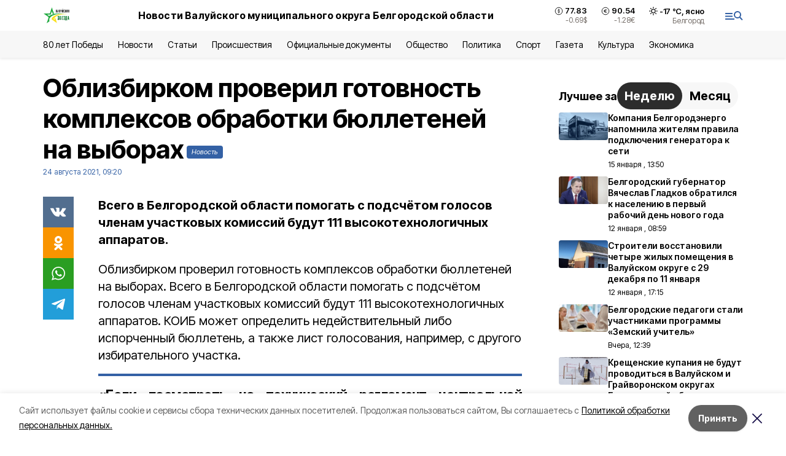

--- FILE ---
content_type: text/html; charset=utf-8
request_url: https://val-zvezda31.ru/news/politika/2021-08-24/oblizbirkom-proveril-gotovnost-kompleksov-obrabotki-byulleteney-na-vyborah-29606
body_size: 20761
content:
<!DOCTYPE html><html lang="ru" translate="no"><head><link rel="preconnect" href="https://fonts.googleapis.com"/><link rel="preconnect" href="https://fonts.gstatic.com" crossorigin="crossOrigin"/><script>window.yaContextCb = window.yaContextCb || []</script><script src="https://yandex.ru/ads/system/context.js" async=""></script><link rel="preconnect" href="https://fonts.gstatic.com" crossorigin /><meta charSet="utf-8"/><script async="" src="https://jsn.24smi.net/smi.js"></script><script>(window.smiq = window.smiq || []).push();</script><link rel="icon" href="https://val-zvezda31.ru/attachments/0b74d38e22c32eda2fe445df2d22aeba20528193/store/bb26daf0721ad919ab98520f0bca8690d29db0ec17f984b941843208cc24/val_favicon.ico" type="image/x-icon"/><style>:root {--active-color: #3461A5}</style><style>:root {--links-color: #3461A5</style><meta name="viewport" content="width=1250"/><meta name="yandex-verification" content="77c40f3e48342656"/><meta name="google-site-verification" content="UI8J-gM2GrQ70S9m3uvLMxqiX_T6L0Reali49NE-kSU"/><meta name="zen-verification"/><meta property="og:url" content="https://val-zvezda31.ru/news/politika/2021-08-24/oblizbirkom-proveril-gotovnost-kompleksov-obrabotki-byulleteney-na-vyborah-29606"/><meta property="og:type" content="article"/><link rel="canonical" href="https://val-zvezda31.ru/news/politika/2021-08-24/oblizbirkom-proveril-gotovnost-kompleksov-obrabotki-byulleteney-na-vyborah-29606"/><title>Облизбирком проверил готовность комплексов обработки бюллетеней на выборах</title><meta property="og:title" content="Облизбирком проверил готовность комплексов обработки бюллетеней на выборах"/><meta property="og:description" content="Всего в Белгородской области помогать с подсчётом голосов членам участковых комиссий будут 111 высокотехнологичных аппаратов."/><meta name="description" content="Всего в Белгородской области помогать с подсчётом голосов членам участковых комиссий будут 111 высокотехнологичных аппаратов."/><meta property="vk:image"/><meta property="twitter:image"/><meta property="og:image"/><link rel="amphtml" href="https://val-zvezda31.ru/news/politika/2021-08-24/oblizbirkom-proveril-gotovnost-kompleksov-obrabotki-byulleteney-na-vyborah-29606?amp=1"/><meta name="next-head-count" content="21"/><link rel="preload" href="/_next/static/css/7525cea062d9ba07.css" as="style"/><link rel="stylesheet" href="/_next/static/css/7525cea062d9ba07.css" data-n-g=""/><link rel="preload" href="/_next/static/css/733cdf5d842729ef.css" as="style"/><link rel="stylesheet" href="/_next/static/css/733cdf5d842729ef.css" data-n-p=""/><link rel="preload" href="/_next/static/css/4afd6468bc212200.css" as="style"/><link rel="stylesheet" href="/_next/static/css/4afd6468bc212200.css"/><noscript data-n-css=""></noscript><script defer="" nomodule="" src="/_next/static/chunks/polyfills-5cd94c89d3acac5f.js"></script><script defer="" src="/_next/static/chunks/9856.ded1cf57c85110af.js"></script><script src="/_next/static/chunks/webpack-606b0d219f2158c5.js" defer=""></script><script src="/_next/static/chunks/framework-568b840ecff66744.js" defer=""></script><script src="/_next/static/chunks/main-b3fb2db701131c64.js" defer=""></script><script src="/_next/static/chunks/pages/_app-732237c6c1065986.js" defer=""></script><script src="/_next/static/chunks/a4c92b5b-8873d9e3e06a0c69.js" defer=""></script><script src="/_next/static/chunks/2642-56c8aeb99d01ffb3.js" defer=""></script><script src="/_next/static/chunks/5917-949cd58c67d4f4f2.js" defer=""></script><script src="/_next/static/chunks/8127-1a99a37dbac18254.js" defer=""></script><script src="/_next/static/chunks/1770-7a6624c724bff677.js" defer=""></script><script src="/_next/static/chunks/7049-9913525f9aae816e.js" defer=""></script><script src="/_next/static/chunks/2260-239c596b6e8c5e9d.js" defer=""></script><script src="/_next/static/chunks/9773-1d20a0b1d40ece9b.js" defer=""></script><script src="/_next/static/chunks/pages/news/%5Brubric%5D/%5Bdate%5D/%5Bslug%5D-f3fe7bf9194c39a1.js" defer=""></script><script src="/_next/static/vJKOEWHQQpt8ahsMjg6QB/_buildManifest.js" defer=""></script><script src="/_next/static/vJKOEWHQQpt8ahsMjg6QB/_ssgManifest.js" defer=""></script><script src="/_next/static/vJKOEWHQQpt8ahsMjg6QB/_middlewareManifest.js" defer=""></script><style data-href="https://fonts.googleapis.com/css2?family=Inter:wght@300;400;600;700;800;900&family=Rubik:wght@400;500;700&family=Manrope:wght@300;700;800&family=Raleway:wght@800;900&family=Montserrat:wght@400;600;700;800;900&display=swap">@font-face{font-family:'Inter';font-style:normal;font-weight:300;font-display:swap;src:url(https://fonts.gstatic.com/s/inter/v19/UcCO3FwrK3iLTeHuS_nVMrMxCp50SjIw2boKoduKmMEVuOKfMZs.woff) format('woff')}@font-face{font-family:'Inter';font-style:normal;font-weight:400;font-display:swap;src:url(https://fonts.gstatic.com/s/inter/v19/UcCO3FwrK3iLTeHuS_nVMrMxCp50SjIw2boKoduKmMEVuLyfMZs.woff) format('woff')}@font-face{font-family:'Inter';font-style:normal;font-weight:600;font-display:swap;src:url(https://fonts.gstatic.com/s/inter/v19/UcCO3FwrK3iLTeHuS_nVMrMxCp50SjIw2boKoduKmMEVuGKYMZs.woff) format('woff')}@font-face{font-family:'Inter';font-style:normal;font-weight:700;font-display:swap;src:url(https://fonts.gstatic.com/s/inter/v19/UcCO3FwrK3iLTeHuS_nVMrMxCp50SjIw2boKoduKmMEVuFuYMZs.woff) format('woff')}@font-face{font-family:'Inter';font-style:normal;font-weight:800;font-display:swap;src:url(https://fonts.gstatic.com/s/inter/v19/UcCO3FwrK3iLTeHuS_nVMrMxCp50SjIw2boKoduKmMEVuDyYMZs.woff) format('woff')}@font-face{font-family:'Inter';font-style:normal;font-weight:900;font-display:swap;src:url(https://fonts.gstatic.com/s/inter/v19/UcCO3FwrK3iLTeHuS_nVMrMxCp50SjIw2boKoduKmMEVuBWYMZs.woff) format('woff')}@font-face{font-family:'Manrope';font-style:normal;font-weight:300;font-display:swap;src:url(https://fonts.gstatic.com/s/manrope/v20/xn7_YHE41ni1AdIRqAuZuw1Bx9mbZk6jFO_G.woff) format('woff')}@font-face{font-family:'Manrope';font-style:normal;font-weight:700;font-display:swap;src:url(https://fonts.gstatic.com/s/manrope/v20/xn7_YHE41ni1AdIRqAuZuw1Bx9mbZk4aE-_G.woff) format('woff')}@font-face{font-family:'Manrope';font-style:normal;font-weight:800;font-display:swap;src:url(https://fonts.gstatic.com/s/manrope/v20/xn7_YHE41ni1AdIRqAuZuw1Bx9mbZk59E-_G.woff) format('woff')}@font-face{font-family:'Montserrat';font-style:normal;font-weight:400;font-display:swap;src:url(https://fonts.gstatic.com/s/montserrat/v31/JTUHjIg1_i6t8kCHKm4532VJOt5-QNFgpCtr6Ew9.woff) format('woff')}@font-face{font-family:'Montserrat';font-style:normal;font-weight:600;font-display:swap;src:url(https://fonts.gstatic.com/s/montserrat/v31/JTUHjIg1_i6t8kCHKm4532VJOt5-QNFgpCu170w9.woff) format('woff')}@font-face{font-family:'Montserrat';font-style:normal;font-weight:700;font-display:swap;src:url(https://fonts.gstatic.com/s/montserrat/v31/JTUHjIg1_i6t8kCHKm4532VJOt5-QNFgpCuM70w9.woff) format('woff')}@font-face{font-family:'Montserrat';font-style:normal;font-weight:800;font-display:swap;src:url(https://fonts.gstatic.com/s/montserrat/v31/JTUHjIg1_i6t8kCHKm4532VJOt5-QNFgpCvr70w9.woff) format('woff')}@font-face{font-family:'Montserrat';font-style:normal;font-weight:900;font-display:swap;src:url(https://fonts.gstatic.com/s/montserrat/v31/JTUHjIg1_i6t8kCHKm4532VJOt5-QNFgpCvC70w9.woff) format('woff')}@font-face{font-family:'Raleway';font-style:normal;font-weight:800;font-display:swap;src:url(https://fonts.gstatic.com/s/raleway/v36/1Ptxg8zYS_SKggPN4iEgvnHyvveLxVtapYCM.woff) format('woff')}@font-face{font-family:'Raleway';font-style:normal;font-weight:900;font-display:swap;src:url(https://fonts.gstatic.com/s/raleway/v36/1Ptxg8zYS_SKggPN4iEgvnHyvveLxVtzpYCM.woff) format('woff')}@font-face{font-family:'Rubik';font-style:normal;font-weight:400;font-display:swap;src:url(https://fonts.gstatic.com/s/rubik/v30/iJWZBXyIfDnIV5PNhY1KTN7Z-Yh-B4i1Uw.woff) format('woff')}@font-face{font-family:'Rubik';font-style:normal;font-weight:500;font-display:swap;src:url(https://fonts.gstatic.com/s/rubik/v30/iJWZBXyIfDnIV5PNhY1KTN7Z-Yh-NYi1Uw.woff) format('woff')}@font-face{font-family:'Rubik';font-style:normal;font-weight:700;font-display:swap;src:url(https://fonts.gstatic.com/s/rubik/v30/iJWZBXyIfDnIV5PNhY1KTN7Z-Yh-4I-1Uw.woff) format('woff')}@font-face{font-family:'Inter';font-style:normal;font-weight:300;font-display:swap;src:url(https://fonts.gstatic.com/s/inter/v19/UcC73FwrK3iLTeHuS_nVMrMxCp50SjIa2JL7W0Q5n-wU.woff2) format('woff2');unicode-range:U+0460-052F,U+1C80-1C8A,U+20B4,U+2DE0-2DFF,U+A640-A69F,U+FE2E-FE2F}@font-face{font-family:'Inter';font-style:normal;font-weight:300;font-display:swap;src:url(https://fonts.gstatic.com/s/inter/v19/UcC73FwrK3iLTeHuS_nVMrMxCp50SjIa0ZL7W0Q5n-wU.woff2) format('woff2');unicode-range:U+0301,U+0400-045F,U+0490-0491,U+04B0-04B1,U+2116}@font-face{font-family:'Inter';font-style:normal;font-weight:300;font-display:swap;src:url(https://fonts.gstatic.com/s/inter/v19/UcC73FwrK3iLTeHuS_nVMrMxCp50SjIa2ZL7W0Q5n-wU.woff2) format('woff2');unicode-range:U+1F00-1FFF}@font-face{font-family:'Inter';font-style:normal;font-weight:300;font-display:swap;src:url(https://fonts.gstatic.com/s/inter/v19/UcC73FwrK3iLTeHuS_nVMrMxCp50SjIa1pL7W0Q5n-wU.woff2) format('woff2');unicode-range:U+0370-0377,U+037A-037F,U+0384-038A,U+038C,U+038E-03A1,U+03A3-03FF}@font-face{font-family:'Inter';font-style:normal;font-weight:300;font-display:swap;src:url(https://fonts.gstatic.com/s/inter/v19/UcC73FwrK3iLTeHuS_nVMrMxCp50SjIa2pL7W0Q5n-wU.woff2) format('woff2');unicode-range:U+0102-0103,U+0110-0111,U+0128-0129,U+0168-0169,U+01A0-01A1,U+01AF-01B0,U+0300-0301,U+0303-0304,U+0308-0309,U+0323,U+0329,U+1EA0-1EF9,U+20AB}@font-face{font-family:'Inter';font-style:normal;font-weight:300;font-display:swap;src:url(https://fonts.gstatic.com/s/inter/v19/UcC73FwrK3iLTeHuS_nVMrMxCp50SjIa25L7W0Q5n-wU.woff2) format('woff2');unicode-range:U+0100-02BA,U+02BD-02C5,U+02C7-02CC,U+02CE-02D7,U+02DD-02FF,U+0304,U+0308,U+0329,U+1D00-1DBF,U+1E00-1E9F,U+1EF2-1EFF,U+2020,U+20A0-20AB,U+20AD-20C0,U+2113,U+2C60-2C7F,U+A720-A7FF}@font-face{font-family:'Inter';font-style:normal;font-weight:300;font-display:swap;src:url(https://fonts.gstatic.com/s/inter/v19/UcC73FwrK3iLTeHuS_nVMrMxCp50SjIa1ZL7W0Q5nw.woff2) format('woff2');unicode-range:U+0000-00FF,U+0131,U+0152-0153,U+02BB-02BC,U+02C6,U+02DA,U+02DC,U+0304,U+0308,U+0329,U+2000-206F,U+20AC,U+2122,U+2191,U+2193,U+2212,U+2215,U+FEFF,U+FFFD}@font-face{font-family:'Inter';font-style:normal;font-weight:400;font-display:swap;src:url(https://fonts.gstatic.com/s/inter/v19/UcC73FwrK3iLTeHuS_nVMrMxCp50SjIa2JL7W0Q5n-wU.woff2) format('woff2');unicode-range:U+0460-052F,U+1C80-1C8A,U+20B4,U+2DE0-2DFF,U+A640-A69F,U+FE2E-FE2F}@font-face{font-family:'Inter';font-style:normal;font-weight:400;font-display:swap;src:url(https://fonts.gstatic.com/s/inter/v19/UcC73FwrK3iLTeHuS_nVMrMxCp50SjIa0ZL7W0Q5n-wU.woff2) format('woff2');unicode-range:U+0301,U+0400-045F,U+0490-0491,U+04B0-04B1,U+2116}@font-face{font-family:'Inter';font-style:normal;font-weight:400;font-display:swap;src:url(https://fonts.gstatic.com/s/inter/v19/UcC73FwrK3iLTeHuS_nVMrMxCp50SjIa2ZL7W0Q5n-wU.woff2) format('woff2');unicode-range:U+1F00-1FFF}@font-face{font-family:'Inter';font-style:normal;font-weight:400;font-display:swap;src:url(https://fonts.gstatic.com/s/inter/v19/UcC73FwrK3iLTeHuS_nVMrMxCp50SjIa1pL7W0Q5n-wU.woff2) format('woff2');unicode-range:U+0370-0377,U+037A-037F,U+0384-038A,U+038C,U+038E-03A1,U+03A3-03FF}@font-face{font-family:'Inter';font-style:normal;font-weight:400;font-display:swap;src:url(https://fonts.gstatic.com/s/inter/v19/UcC73FwrK3iLTeHuS_nVMrMxCp50SjIa2pL7W0Q5n-wU.woff2) format('woff2');unicode-range:U+0102-0103,U+0110-0111,U+0128-0129,U+0168-0169,U+01A0-01A1,U+01AF-01B0,U+0300-0301,U+0303-0304,U+0308-0309,U+0323,U+0329,U+1EA0-1EF9,U+20AB}@font-face{font-family:'Inter';font-style:normal;font-weight:400;font-display:swap;src:url(https://fonts.gstatic.com/s/inter/v19/UcC73FwrK3iLTeHuS_nVMrMxCp50SjIa25L7W0Q5n-wU.woff2) format('woff2');unicode-range:U+0100-02BA,U+02BD-02C5,U+02C7-02CC,U+02CE-02D7,U+02DD-02FF,U+0304,U+0308,U+0329,U+1D00-1DBF,U+1E00-1E9F,U+1EF2-1EFF,U+2020,U+20A0-20AB,U+20AD-20C0,U+2113,U+2C60-2C7F,U+A720-A7FF}@font-face{font-family:'Inter';font-style:normal;font-weight:400;font-display:swap;src:url(https://fonts.gstatic.com/s/inter/v19/UcC73FwrK3iLTeHuS_nVMrMxCp50SjIa1ZL7W0Q5nw.woff2) format('woff2');unicode-range:U+0000-00FF,U+0131,U+0152-0153,U+02BB-02BC,U+02C6,U+02DA,U+02DC,U+0304,U+0308,U+0329,U+2000-206F,U+20AC,U+2122,U+2191,U+2193,U+2212,U+2215,U+FEFF,U+FFFD}@font-face{font-family:'Inter';font-style:normal;font-weight:600;font-display:swap;src:url(https://fonts.gstatic.com/s/inter/v19/UcC73FwrK3iLTeHuS_nVMrMxCp50SjIa2JL7W0Q5n-wU.woff2) format('woff2');unicode-range:U+0460-052F,U+1C80-1C8A,U+20B4,U+2DE0-2DFF,U+A640-A69F,U+FE2E-FE2F}@font-face{font-family:'Inter';font-style:normal;font-weight:600;font-display:swap;src:url(https://fonts.gstatic.com/s/inter/v19/UcC73FwrK3iLTeHuS_nVMrMxCp50SjIa0ZL7W0Q5n-wU.woff2) format('woff2');unicode-range:U+0301,U+0400-045F,U+0490-0491,U+04B0-04B1,U+2116}@font-face{font-family:'Inter';font-style:normal;font-weight:600;font-display:swap;src:url(https://fonts.gstatic.com/s/inter/v19/UcC73FwrK3iLTeHuS_nVMrMxCp50SjIa2ZL7W0Q5n-wU.woff2) format('woff2');unicode-range:U+1F00-1FFF}@font-face{font-family:'Inter';font-style:normal;font-weight:600;font-display:swap;src:url(https://fonts.gstatic.com/s/inter/v19/UcC73FwrK3iLTeHuS_nVMrMxCp50SjIa1pL7W0Q5n-wU.woff2) format('woff2');unicode-range:U+0370-0377,U+037A-037F,U+0384-038A,U+038C,U+038E-03A1,U+03A3-03FF}@font-face{font-family:'Inter';font-style:normal;font-weight:600;font-display:swap;src:url(https://fonts.gstatic.com/s/inter/v19/UcC73FwrK3iLTeHuS_nVMrMxCp50SjIa2pL7W0Q5n-wU.woff2) format('woff2');unicode-range:U+0102-0103,U+0110-0111,U+0128-0129,U+0168-0169,U+01A0-01A1,U+01AF-01B0,U+0300-0301,U+0303-0304,U+0308-0309,U+0323,U+0329,U+1EA0-1EF9,U+20AB}@font-face{font-family:'Inter';font-style:normal;font-weight:600;font-display:swap;src:url(https://fonts.gstatic.com/s/inter/v19/UcC73FwrK3iLTeHuS_nVMrMxCp50SjIa25L7W0Q5n-wU.woff2) format('woff2');unicode-range:U+0100-02BA,U+02BD-02C5,U+02C7-02CC,U+02CE-02D7,U+02DD-02FF,U+0304,U+0308,U+0329,U+1D00-1DBF,U+1E00-1E9F,U+1EF2-1EFF,U+2020,U+20A0-20AB,U+20AD-20C0,U+2113,U+2C60-2C7F,U+A720-A7FF}@font-face{font-family:'Inter';font-style:normal;font-weight:600;font-display:swap;src:url(https://fonts.gstatic.com/s/inter/v19/UcC73FwrK3iLTeHuS_nVMrMxCp50SjIa1ZL7W0Q5nw.woff2) format('woff2');unicode-range:U+0000-00FF,U+0131,U+0152-0153,U+02BB-02BC,U+02C6,U+02DA,U+02DC,U+0304,U+0308,U+0329,U+2000-206F,U+20AC,U+2122,U+2191,U+2193,U+2212,U+2215,U+FEFF,U+FFFD}@font-face{font-family:'Inter';font-style:normal;font-weight:700;font-display:swap;src:url(https://fonts.gstatic.com/s/inter/v19/UcC73FwrK3iLTeHuS_nVMrMxCp50SjIa2JL7W0Q5n-wU.woff2) format('woff2');unicode-range:U+0460-052F,U+1C80-1C8A,U+20B4,U+2DE0-2DFF,U+A640-A69F,U+FE2E-FE2F}@font-face{font-family:'Inter';font-style:normal;font-weight:700;font-display:swap;src:url(https://fonts.gstatic.com/s/inter/v19/UcC73FwrK3iLTeHuS_nVMrMxCp50SjIa0ZL7W0Q5n-wU.woff2) format('woff2');unicode-range:U+0301,U+0400-045F,U+0490-0491,U+04B0-04B1,U+2116}@font-face{font-family:'Inter';font-style:normal;font-weight:700;font-display:swap;src:url(https://fonts.gstatic.com/s/inter/v19/UcC73FwrK3iLTeHuS_nVMrMxCp50SjIa2ZL7W0Q5n-wU.woff2) format('woff2');unicode-range:U+1F00-1FFF}@font-face{font-family:'Inter';font-style:normal;font-weight:700;font-display:swap;src:url(https://fonts.gstatic.com/s/inter/v19/UcC73FwrK3iLTeHuS_nVMrMxCp50SjIa1pL7W0Q5n-wU.woff2) format('woff2');unicode-range:U+0370-0377,U+037A-037F,U+0384-038A,U+038C,U+038E-03A1,U+03A3-03FF}@font-face{font-family:'Inter';font-style:normal;font-weight:700;font-display:swap;src:url(https://fonts.gstatic.com/s/inter/v19/UcC73FwrK3iLTeHuS_nVMrMxCp50SjIa2pL7W0Q5n-wU.woff2) format('woff2');unicode-range:U+0102-0103,U+0110-0111,U+0128-0129,U+0168-0169,U+01A0-01A1,U+01AF-01B0,U+0300-0301,U+0303-0304,U+0308-0309,U+0323,U+0329,U+1EA0-1EF9,U+20AB}@font-face{font-family:'Inter';font-style:normal;font-weight:700;font-display:swap;src:url(https://fonts.gstatic.com/s/inter/v19/UcC73FwrK3iLTeHuS_nVMrMxCp50SjIa25L7W0Q5n-wU.woff2) format('woff2');unicode-range:U+0100-02BA,U+02BD-02C5,U+02C7-02CC,U+02CE-02D7,U+02DD-02FF,U+0304,U+0308,U+0329,U+1D00-1DBF,U+1E00-1E9F,U+1EF2-1EFF,U+2020,U+20A0-20AB,U+20AD-20C0,U+2113,U+2C60-2C7F,U+A720-A7FF}@font-face{font-family:'Inter';font-style:normal;font-weight:700;font-display:swap;src:url(https://fonts.gstatic.com/s/inter/v19/UcC73FwrK3iLTeHuS_nVMrMxCp50SjIa1ZL7W0Q5nw.woff2) format('woff2');unicode-range:U+0000-00FF,U+0131,U+0152-0153,U+02BB-02BC,U+02C6,U+02DA,U+02DC,U+0304,U+0308,U+0329,U+2000-206F,U+20AC,U+2122,U+2191,U+2193,U+2212,U+2215,U+FEFF,U+FFFD}@font-face{font-family:'Inter';font-style:normal;font-weight:800;font-display:swap;src:url(https://fonts.gstatic.com/s/inter/v19/UcC73FwrK3iLTeHuS_nVMrMxCp50SjIa2JL7W0Q5n-wU.woff2) format('woff2');unicode-range:U+0460-052F,U+1C80-1C8A,U+20B4,U+2DE0-2DFF,U+A640-A69F,U+FE2E-FE2F}@font-face{font-family:'Inter';font-style:normal;font-weight:800;font-display:swap;src:url(https://fonts.gstatic.com/s/inter/v19/UcC73FwrK3iLTeHuS_nVMrMxCp50SjIa0ZL7W0Q5n-wU.woff2) format('woff2');unicode-range:U+0301,U+0400-045F,U+0490-0491,U+04B0-04B1,U+2116}@font-face{font-family:'Inter';font-style:normal;font-weight:800;font-display:swap;src:url(https://fonts.gstatic.com/s/inter/v19/UcC73FwrK3iLTeHuS_nVMrMxCp50SjIa2ZL7W0Q5n-wU.woff2) format('woff2');unicode-range:U+1F00-1FFF}@font-face{font-family:'Inter';font-style:normal;font-weight:800;font-display:swap;src:url(https://fonts.gstatic.com/s/inter/v19/UcC73FwrK3iLTeHuS_nVMrMxCp50SjIa1pL7W0Q5n-wU.woff2) format('woff2');unicode-range:U+0370-0377,U+037A-037F,U+0384-038A,U+038C,U+038E-03A1,U+03A3-03FF}@font-face{font-family:'Inter';font-style:normal;font-weight:800;font-display:swap;src:url(https://fonts.gstatic.com/s/inter/v19/UcC73FwrK3iLTeHuS_nVMrMxCp50SjIa2pL7W0Q5n-wU.woff2) format('woff2');unicode-range:U+0102-0103,U+0110-0111,U+0128-0129,U+0168-0169,U+01A0-01A1,U+01AF-01B0,U+0300-0301,U+0303-0304,U+0308-0309,U+0323,U+0329,U+1EA0-1EF9,U+20AB}@font-face{font-family:'Inter';font-style:normal;font-weight:800;font-display:swap;src:url(https://fonts.gstatic.com/s/inter/v19/UcC73FwrK3iLTeHuS_nVMrMxCp50SjIa25L7W0Q5n-wU.woff2) format('woff2');unicode-range:U+0100-02BA,U+02BD-02C5,U+02C7-02CC,U+02CE-02D7,U+02DD-02FF,U+0304,U+0308,U+0329,U+1D00-1DBF,U+1E00-1E9F,U+1EF2-1EFF,U+2020,U+20A0-20AB,U+20AD-20C0,U+2113,U+2C60-2C7F,U+A720-A7FF}@font-face{font-family:'Inter';font-style:normal;font-weight:800;font-display:swap;src:url(https://fonts.gstatic.com/s/inter/v19/UcC73FwrK3iLTeHuS_nVMrMxCp50SjIa1ZL7W0Q5nw.woff2) format('woff2');unicode-range:U+0000-00FF,U+0131,U+0152-0153,U+02BB-02BC,U+02C6,U+02DA,U+02DC,U+0304,U+0308,U+0329,U+2000-206F,U+20AC,U+2122,U+2191,U+2193,U+2212,U+2215,U+FEFF,U+FFFD}@font-face{font-family:'Inter';font-style:normal;font-weight:900;font-display:swap;src:url(https://fonts.gstatic.com/s/inter/v19/UcC73FwrK3iLTeHuS_nVMrMxCp50SjIa2JL7W0Q5n-wU.woff2) format('woff2');unicode-range:U+0460-052F,U+1C80-1C8A,U+20B4,U+2DE0-2DFF,U+A640-A69F,U+FE2E-FE2F}@font-face{font-family:'Inter';font-style:normal;font-weight:900;font-display:swap;src:url(https://fonts.gstatic.com/s/inter/v19/UcC73FwrK3iLTeHuS_nVMrMxCp50SjIa0ZL7W0Q5n-wU.woff2) format('woff2');unicode-range:U+0301,U+0400-045F,U+0490-0491,U+04B0-04B1,U+2116}@font-face{font-family:'Inter';font-style:normal;font-weight:900;font-display:swap;src:url(https://fonts.gstatic.com/s/inter/v19/UcC73FwrK3iLTeHuS_nVMrMxCp50SjIa2ZL7W0Q5n-wU.woff2) format('woff2');unicode-range:U+1F00-1FFF}@font-face{font-family:'Inter';font-style:normal;font-weight:900;font-display:swap;src:url(https://fonts.gstatic.com/s/inter/v19/UcC73FwrK3iLTeHuS_nVMrMxCp50SjIa1pL7W0Q5n-wU.woff2) format('woff2');unicode-range:U+0370-0377,U+037A-037F,U+0384-038A,U+038C,U+038E-03A1,U+03A3-03FF}@font-face{font-family:'Inter';font-style:normal;font-weight:900;font-display:swap;src:url(https://fonts.gstatic.com/s/inter/v19/UcC73FwrK3iLTeHuS_nVMrMxCp50SjIa2pL7W0Q5n-wU.woff2) format('woff2');unicode-range:U+0102-0103,U+0110-0111,U+0128-0129,U+0168-0169,U+01A0-01A1,U+01AF-01B0,U+0300-0301,U+0303-0304,U+0308-0309,U+0323,U+0329,U+1EA0-1EF9,U+20AB}@font-face{font-family:'Inter';font-style:normal;font-weight:900;font-display:swap;src:url(https://fonts.gstatic.com/s/inter/v19/UcC73FwrK3iLTeHuS_nVMrMxCp50SjIa25L7W0Q5n-wU.woff2) format('woff2');unicode-range:U+0100-02BA,U+02BD-02C5,U+02C7-02CC,U+02CE-02D7,U+02DD-02FF,U+0304,U+0308,U+0329,U+1D00-1DBF,U+1E00-1E9F,U+1EF2-1EFF,U+2020,U+20A0-20AB,U+20AD-20C0,U+2113,U+2C60-2C7F,U+A720-A7FF}@font-face{font-family:'Inter';font-style:normal;font-weight:900;font-display:swap;src:url(https://fonts.gstatic.com/s/inter/v19/UcC73FwrK3iLTeHuS_nVMrMxCp50SjIa1ZL7W0Q5nw.woff2) format('woff2');unicode-range:U+0000-00FF,U+0131,U+0152-0153,U+02BB-02BC,U+02C6,U+02DA,U+02DC,U+0304,U+0308,U+0329,U+2000-206F,U+20AC,U+2122,U+2191,U+2193,U+2212,U+2215,U+FEFF,U+FFFD}@font-face{font-family:'Manrope';font-style:normal;font-weight:300;font-display:swap;src:url(https://fonts.gstatic.com/s/manrope/v20/xn7gYHE41ni1AdIRggqxSvfedN62Zw.woff2) format('woff2');unicode-range:U+0460-052F,U+1C80-1C8A,U+20B4,U+2DE0-2DFF,U+A640-A69F,U+FE2E-FE2F}@font-face{font-family:'Manrope';font-style:normal;font-weight:300;font-display:swap;src:url(https://fonts.gstatic.com/s/manrope/v20/xn7gYHE41ni1AdIRggOxSvfedN62Zw.woff2) format('woff2');unicode-range:U+0301,U+0400-045F,U+0490-0491,U+04B0-04B1,U+2116}@font-face{font-family:'Manrope';font-style:normal;font-weight:300;font-display:swap;src:url(https://fonts.gstatic.com/s/manrope/v20/xn7gYHE41ni1AdIRggSxSvfedN62Zw.woff2) format('woff2');unicode-range:U+0370-0377,U+037A-037F,U+0384-038A,U+038C,U+038E-03A1,U+03A3-03FF}@font-face{font-family:'Manrope';font-style:normal;font-weight:300;font-display:swap;src:url(https://fonts.gstatic.com/s/manrope/v20/xn7gYHE41ni1AdIRggixSvfedN62Zw.woff2) format('woff2');unicode-range:U+0102-0103,U+0110-0111,U+0128-0129,U+0168-0169,U+01A0-01A1,U+01AF-01B0,U+0300-0301,U+0303-0304,U+0308-0309,U+0323,U+0329,U+1EA0-1EF9,U+20AB}@font-face{font-family:'Manrope';font-style:normal;font-weight:300;font-display:swap;src:url(https://fonts.gstatic.com/s/manrope/v20/xn7gYHE41ni1AdIRggmxSvfedN62Zw.woff2) format('woff2');unicode-range:U+0100-02BA,U+02BD-02C5,U+02C7-02CC,U+02CE-02D7,U+02DD-02FF,U+0304,U+0308,U+0329,U+1D00-1DBF,U+1E00-1E9F,U+1EF2-1EFF,U+2020,U+20A0-20AB,U+20AD-20C0,U+2113,U+2C60-2C7F,U+A720-A7FF}@font-face{font-family:'Manrope';font-style:normal;font-weight:300;font-display:swap;src:url(https://fonts.gstatic.com/s/manrope/v20/xn7gYHE41ni1AdIRggexSvfedN4.woff2) format('woff2');unicode-range:U+0000-00FF,U+0131,U+0152-0153,U+02BB-02BC,U+02C6,U+02DA,U+02DC,U+0304,U+0308,U+0329,U+2000-206F,U+20AC,U+2122,U+2191,U+2193,U+2212,U+2215,U+FEFF,U+FFFD}@font-face{font-family:'Manrope';font-style:normal;font-weight:700;font-display:swap;src:url(https://fonts.gstatic.com/s/manrope/v20/xn7gYHE41ni1AdIRggqxSvfedN62Zw.woff2) format('woff2');unicode-range:U+0460-052F,U+1C80-1C8A,U+20B4,U+2DE0-2DFF,U+A640-A69F,U+FE2E-FE2F}@font-face{font-family:'Manrope';font-style:normal;font-weight:700;font-display:swap;src:url(https://fonts.gstatic.com/s/manrope/v20/xn7gYHE41ni1AdIRggOxSvfedN62Zw.woff2) format('woff2');unicode-range:U+0301,U+0400-045F,U+0490-0491,U+04B0-04B1,U+2116}@font-face{font-family:'Manrope';font-style:normal;font-weight:700;font-display:swap;src:url(https://fonts.gstatic.com/s/manrope/v20/xn7gYHE41ni1AdIRggSxSvfedN62Zw.woff2) format('woff2');unicode-range:U+0370-0377,U+037A-037F,U+0384-038A,U+038C,U+038E-03A1,U+03A3-03FF}@font-face{font-family:'Manrope';font-style:normal;font-weight:700;font-display:swap;src:url(https://fonts.gstatic.com/s/manrope/v20/xn7gYHE41ni1AdIRggixSvfedN62Zw.woff2) format('woff2');unicode-range:U+0102-0103,U+0110-0111,U+0128-0129,U+0168-0169,U+01A0-01A1,U+01AF-01B0,U+0300-0301,U+0303-0304,U+0308-0309,U+0323,U+0329,U+1EA0-1EF9,U+20AB}@font-face{font-family:'Manrope';font-style:normal;font-weight:700;font-display:swap;src:url(https://fonts.gstatic.com/s/manrope/v20/xn7gYHE41ni1AdIRggmxSvfedN62Zw.woff2) format('woff2');unicode-range:U+0100-02BA,U+02BD-02C5,U+02C7-02CC,U+02CE-02D7,U+02DD-02FF,U+0304,U+0308,U+0329,U+1D00-1DBF,U+1E00-1E9F,U+1EF2-1EFF,U+2020,U+20A0-20AB,U+20AD-20C0,U+2113,U+2C60-2C7F,U+A720-A7FF}@font-face{font-family:'Manrope';font-style:normal;font-weight:700;font-display:swap;src:url(https://fonts.gstatic.com/s/manrope/v20/xn7gYHE41ni1AdIRggexSvfedN4.woff2) format('woff2');unicode-range:U+0000-00FF,U+0131,U+0152-0153,U+02BB-02BC,U+02C6,U+02DA,U+02DC,U+0304,U+0308,U+0329,U+2000-206F,U+20AC,U+2122,U+2191,U+2193,U+2212,U+2215,U+FEFF,U+FFFD}@font-face{font-family:'Manrope';font-style:normal;font-weight:800;font-display:swap;src:url(https://fonts.gstatic.com/s/manrope/v20/xn7gYHE41ni1AdIRggqxSvfedN62Zw.woff2) format('woff2');unicode-range:U+0460-052F,U+1C80-1C8A,U+20B4,U+2DE0-2DFF,U+A640-A69F,U+FE2E-FE2F}@font-face{font-family:'Manrope';font-style:normal;font-weight:800;font-display:swap;src:url(https://fonts.gstatic.com/s/manrope/v20/xn7gYHE41ni1AdIRggOxSvfedN62Zw.woff2) format('woff2');unicode-range:U+0301,U+0400-045F,U+0490-0491,U+04B0-04B1,U+2116}@font-face{font-family:'Manrope';font-style:normal;font-weight:800;font-display:swap;src:url(https://fonts.gstatic.com/s/manrope/v20/xn7gYHE41ni1AdIRggSxSvfedN62Zw.woff2) format('woff2');unicode-range:U+0370-0377,U+037A-037F,U+0384-038A,U+038C,U+038E-03A1,U+03A3-03FF}@font-face{font-family:'Manrope';font-style:normal;font-weight:800;font-display:swap;src:url(https://fonts.gstatic.com/s/manrope/v20/xn7gYHE41ni1AdIRggixSvfedN62Zw.woff2) format('woff2');unicode-range:U+0102-0103,U+0110-0111,U+0128-0129,U+0168-0169,U+01A0-01A1,U+01AF-01B0,U+0300-0301,U+0303-0304,U+0308-0309,U+0323,U+0329,U+1EA0-1EF9,U+20AB}@font-face{font-family:'Manrope';font-style:normal;font-weight:800;font-display:swap;src:url(https://fonts.gstatic.com/s/manrope/v20/xn7gYHE41ni1AdIRggmxSvfedN62Zw.woff2) format('woff2');unicode-range:U+0100-02BA,U+02BD-02C5,U+02C7-02CC,U+02CE-02D7,U+02DD-02FF,U+0304,U+0308,U+0329,U+1D00-1DBF,U+1E00-1E9F,U+1EF2-1EFF,U+2020,U+20A0-20AB,U+20AD-20C0,U+2113,U+2C60-2C7F,U+A720-A7FF}@font-face{font-family:'Manrope';font-style:normal;font-weight:800;font-display:swap;src:url(https://fonts.gstatic.com/s/manrope/v20/xn7gYHE41ni1AdIRggexSvfedN4.woff2) format('woff2');unicode-range:U+0000-00FF,U+0131,U+0152-0153,U+02BB-02BC,U+02C6,U+02DA,U+02DC,U+0304,U+0308,U+0329,U+2000-206F,U+20AC,U+2122,U+2191,U+2193,U+2212,U+2215,U+FEFF,U+FFFD}@font-face{font-family:'Montserrat';font-style:normal;font-weight:400;font-display:swap;src:url(https://fonts.gstatic.com/s/montserrat/v31/JTUSjIg1_i6t8kCHKm459WRhyyTh89ZNpQ.woff2) format('woff2');unicode-range:U+0460-052F,U+1C80-1C8A,U+20B4,U+2DE0-2DFF,U+A640-A69F,U+FE2E-FE2F}@font-face{font-family:'Montserrat';font-style:normal;font-weight:400;font-display:swap;src:url(https://fonts.gstatic.com/s/montserrat/v31/JTUSjIg1_i6t8kCHKm459W1hyyTh89ZNpQ.woff2) format('woff2');unicode-range:U+0301,U+0400-045F,U+0490-0491,U+04B0-04B1,U+2116}@font-face{font-family:'Montserrat';font-style:normal;font-weight:400;font-display:swap;src:url(https://fonts.gstatic.com/s/montserrat/v31/JTUSjIg1_i6t8kCHKm459WZhyyTh89ZNpQ.woff2) format('woff2');unicode-range:U+0102-0103,U+0110-0111,U+0128-0129,U+0168-0169,U+01A0-01A1,U+01AF-01B0,U+0300-0301,U+0303-0304,U+0308-0309,U+0323,U+0329,U+1EA0-1EF9,U+20AB}@font-face{font-family:'Montserrat';font-style:normal;font-weight:400;font-display:swap;src:url(https://fonts.gstatic.com/s/montserrat/v31/JTUSjIg1_i6t8kCHKm459WdhyyTh89ZNpQ.woff2) format('woff2');unicode-range:U+0100-02BA,U+02BD-02C5,U+02C7-02CC,U+02CE-02D7,U+02DD-02FF,U+0304,U+0308,U+0329,U+1D00-1DBF,U+1E00-1E9F,U+1EF2-1EFF,U+2020,U+20A0-20AB,U+20AD-20C0,U+2113,U+2C60-2C7F,U+A720-A7FF}@font-face{font-family:'Montserrat';font-style:normal;font-weight:400;font-display:swap;src:url(https://fonts.gstatic.com/s/montserrat/v31/JTUSjIg1_i6t8kCHKm459WlhyyTh89Y.woff2) format('woff2');unicode-range:U+0000-00FF,U+0131,U+0152-0153,U+02BB-02BC,U+02C6,U+02DA,U+02DC,U+0304,U+0308,U+0329,U+2000-206F,U+20AC,U+2122,U+2191,U+2193,U+2212,U+2215,U+FEFF,U+FFFD}@font-face{font-family:'Montserrat';font-style:normal;font-weight:600;font-display:swap;src:url(https://fonts.gstatic.com/s/montserrat/v31/JTUSjIg1_i6t8kCHKm459WRhyyTh89ZNpQ.woff2) format('woff2');unicode-range:U+0460-052F,U+1C80-1C8A,U+20B4,U+2DE0-2DFF,U+A640-A69F,U+FE2E-FE2F}@font-face{font-family:'Montserrat';font-style:normal;font-weight:600;font-display:swap;src:url(https://fonts.gstatic.com/s/montserrat/v31/JTUSjIg1_i6t8kCHKm459W1hyyTh89ZNpQ.woff2) format('woff2');unicode-range:U+0301,U+0400-045F,U+0490-0491,U+04B0-04B1,U+2116}@font-face{font-family:'Montserrat';font-style:normal;font-weight:600;font-display:swap;src:url(https://fonts.gstatic.com/s/montserrat/v31/JTUSjIg1_i6t8kCHKm459WZhyyTh89ZNpQ.woff2) format('woff2');unicode-range:U+0102-0103,U+0110-0111,U+0128-0129,U+0168-0169,U+01A0-01A1,U+01AF-01B0,U+0300-0301,U+0303-0304,U+0308-0309,U+0323,U+0329,U+1EA0-1EF9,U+20AB}@font-face{font-family:'Montserrat';font-style:normal;font-weight:600;font-display:swap;src:url(https://fonts.gstatic.com/s/montserrat/v31/JTUSjIg1_i6t8kCHKm459WdhyyTh89ZNpQ.woff2) format('woff2');unicode-range:U+0100-02BA,U+02BD-02C5,U+02C7-02CC,U+02CE-02D7,U+02DD-02FF,U+0304,U+0308,U+0329,U+1D00-1DBF,U+1E00-1E9F,U+1EF2-1EFF,U+2020,U+20A0-20AB,U+20AD-20C0,U+2113,U+2C60-2C7F,U+A720-A7FF}@font-face{font-family:'Montserrat';font-style:normal;font-weight:600;font-display:swap;src:url(https://fonts.gstatic.com/s/montserrat/v31/JTUSjIg1_i6t8kCHKm459WlhyyTh89Y.woff2) format('woff2');unicode-range:U+0000-00FF,U+0131,U+0152-0153,U+02BB-02BC,U+02C6,U+02DA,U+02DC,U+0304,U+0308,U+0329,U+2000-206F,U+20AC,U+2122,U+2191,U+2193,U+2212,U+2215,U+FEFF,U+FFFD}@font-face{font-family:'Montserrat';font-style:normal;font-weight:700;font-display:swap;src:url(https://fonts.gstatic.com/s/montserrat/v31/JTUSjIg1_i6t8kCHKm459WRhyyTh89ZNpQ.woff2) format('woff2');unicode-range:U+0460-052F,U+1C80-1C8A,U+20B4,U+2DE0-2DFF,U+A640-A69F,U+FE2E-FE2F}@font-face{font-family:'Montserrat';font-style:normal;font-weight:700;font-display:swap;src:url(https://fonts.gstatic.com/s/montserrat/v31/JTUSjIg1_i6t8kCHKm459W1hyyTh89ZNpQ.woff2) format('woff2');unicode-range:U+0301,U+0400-045F,U+0490-0491,U+04B0-04B1,U+2116}@font-face{font-family:'Montserrat';font-style:normal;font-weight:700;font-display:swap;src:url(https://fonts.gstatic.com/s/montserrat/v31/JTUSjIg1_i6t8kCHKm459WZhyyTh89ZNpQ.woff2) format('woff2');unicode-range:U+0102-0103,U+0110-0111,U+0128-0129,U+0168-0169,U+01A0-01A1,U+01AF-01B0,U+0300-0301,U+0303-0304,U+0308-0309,U+0323,U+0329,U+1EA0-1EF9,U+20AB}@font-face{font-family:'Montserrat';font-style:normal;font-weight:700;font-display:swap;src:url(https://fonts.gstatic.com/s/montserrat/v31/JTUSjIg1_i6t8kCHKm459WdhyyTh89ZNpQ.woff2) format('woff2');unicode-range:U+0100-02BA,U+02BD-02C5,U+02C7-02CC,U+02CE-02D7,U+02DD-02FF,U+0304,U+0308,U+0329,U+1D00-1DBF,U+1E00-1E9F,U+1EF2-1EFF,U+2020,U+20A0-20AB,U+20AD-20C0,U+2113,U+2C60-2C7F,U+A720-A7FF}@font-face{font-family:'Montserrat';font-style:normal;font-weight:700;font-display:swap;src:url(https://fonts.gstatic.com/s/montserrat/v31/JTUSjIg1_i6t8kCHKm459WlhyyTh89Y.woff2) format('woff2');unicode-range:U+0000-00FF,U+0131,U+0152-0153,U+02BB-02BC,U+02C6,U+02DA,U+02DC,U+0304,U+0308,U+0329,U+2000-206F,U+20AC,U+2122,U+2191,U+2193,U+2212,U+2215,U+FEFF,U+FFFD}@font-face{font-family:'Montserrat';font-style:normal;font-weight:800;font-display:swap;src:url(https://fonts.gstatic.com/s/montserrat/v31/JTUSjIg1_i6t8kCHKm459WRhyyTh89ZNpQ.woff2) format('woff2');unicode-range:U+0460-052F,U+1C80-1C8A,U+20B4,U+2DE0-2DFF,U+A640-A69F,U+FE2E-FE2F}@font-face{font-family:'Montserrat';font-style:normal;font-weight:800;font-display:swap;src:url(https://fonts.gstatic.com/s/montserrat/v31/JTUSjIg1_i6t8kCHKm459W1hyyTh89ZNpQ.woff2) format('woff2');unicode-range:U+0301,U+0400-045F,U+0490-0491,U+04B0-04B1,U+2116}@font-face{font-family:'Montserrat';font-style:normal;font-weight:800;font-display:swap;src:url(https://fonts.gstatic.com/s/montserrat/v31/JTUSjIg1_i6t8kCHKm459WZhyyTh89ZNpQ.woff2) format('woff2');unicode-range:U+0102-0103,U+0110-0111,U+0128-0129,U+0168-0169,U+01A0-01A1,U+01AF-01B0,U+0300-0301,U+0303-0304,U+0308-0309,U+0323,U+0329,U+1EA0-1EF9,U+20AB}@font-face{font-family:'Montserrat';font-style:normal;font-weight:800;font-display:swap;src:url(https://fonts.gstatic.com/s/montserrat/v31/JTUSjIg1_i6t8kCHKm459WdhyyTh89ZNpQ.woff2) format('woff2');unicode-range:U+0100-02BA,U+02BD-02C5,U+02C7-02CC,U+02CE-02D7,U+02DD-02FF,U+0304,U+0308,U+0329,U+1D00-1DBF,U+1E00-1E9F,U+1EF2-1EFF,U+2020,U+20A0-20AB,U+20AD-20C0,U+2113,U+2C60-2C7F,U+A720-A7FF}@font-face{font-family:'Montserrat';font-style:normal;font-weight:800;font-display:swap;src:url(https://fonts.gstatic.com/s/montserrat/v31/JTUSjIg1_i6t8kCHKm459WlhyyTh89Y.woff2) format('woff2');unicode-range:U+0000-00FF,U+0131,U+0152-0153,U+02BB-02BC,U+02C6,U+02DA,U+02DC,U+0304,U+0308,U+0329,U+2000-206F,U+20AC,U+2122,U+2191,U+2193,U+2212,U+2215,U+FEFF,U+FFFD}@font-face{font-family:'Montserrat';font-style:normal;font-weight:900;font-display:swap;src:url(https://fonts.gstatic.com/s/montserrat/v31/JTUSjIg1_i6t8kCHKm459WRhyyTh89ZNpQ.woff2) format('woff2');unicode-range:U+0460-052F,U+1C80-1C8A,U+20B4,U+2DE0-2DFF,U+A640-A69F,U+FE2E-FE2F}@font-face{font-family:'Montserrat';font-style:normal;font-weight:900;font-display:swap;src:url(https://fonts.gstatic.com/s/montserrat/v31/JTUSjIg1_i6t8kCHKm459W1hyyTh89ZNpQ.woff2) format('woff2');unicode-range:U+0301,U+0400-045F,U+0490-0491,U+04B0-04B1,U+2116}@font-face{font-family:'Montserrat';font-style:normal;font-weight:900;font-display:swap;src:url(https://fonts.gstatic.com/s/montserrat/v31/JTUSjIg1_i6t8kCHKm459WZhyyTh89ZNpQ.woff2) format('woff2');unicode-range:U+0102-0103,U+0110-0111,U+0128-0129,U+0168-0169,U+01A0-01A1,U+01AF-01B0,U+0300-0301,U+0303-0304,U+0308-0309,U+0323,U+0329,U+1EA0-1EF9,U+20AB}@font-face{font-family:'Montserrat';font-style:normal;font-weight:900;font-display:swap;src:url(https://fonts.gstatic.com/s/montserrat/v31/JTUSjIg1_i6t8kCHKm459WdhyyTh89ZNpQ.woff2) format('woff2');unicode-range:U+0100-02BA,U+02BD-02C5,U+02C7-02CC,U+02CE-02D7,U+02DD-02FF,U+0304,U+0308,U+0329,U+1D00-1DBF,U+1E00-1E9F,U+1EF2-1EFF,U+2020,U+20A0-20AB,U+20AD-20C0,U+2113,U+2C60-2C7F,U+A720-A7FF}@font-face{font-family:'Montserrat';font-style:normal;font-weight:900;font-display:swap;src:url(https://fonts.gstatic.com/s/montserrat/v31/JTUSjIg1_i6t8kCHKm459WlhyyTh89Y.woff2) format('woff2');unicode-range:U+0000-00FF,U+0131,U+0152-0153,U+02BB-02BC,U+02C6,U+02DA,U+02DC,U+0304,U+0308,U+0329,U+2000-206F,U+20AC,U+2122,U+2191,U+2193,U+2212,U+2215,U+FEFF,U+FFFD}@font-face{font-family:'Raleway';font-style:normal;font-weight:800;font-display:swap;src:url(https://fonts.gstatic.com/s/raleway/v36/1Ptug8zYS_SKggPNyCAIT4ttDfCmxA.woff2) format('woff2');unicode-range:U+0460-052F,U+1C80-1C8A,U+20B4,U+2DE0-2DFF,U+A640-A69F,U+FE2E-FE2F}@font-face{font-family:'Raleway';font-style:normal;font-weight:800;font-display:swap;src:url(https://fonts.gstatic.com/s/raleway/v36/1Ptug8zYS_SKggPNyCkIT4ttDfCmxA.woff2) format('woff2');unicode-range:U+0301,U+0400-045F,U+0490-0491,U+04B0-04B1,U+2116}@font-face{font-family:'Raleway';font-style:normal;font-weight:800;font-display:swap;src:url(https://fonts.gstatic.com/s/raleway/v36/1Ptug8zYS_SKggPNyCIIT4ttDfCmxA.woff2) format('woff2');unicode-range:U+0102-0103,U+0110-0111,U+0128-0129,U+0168-0169,U+01A0-01A1,U+01AF-01B0,U+0300-0301,U+0303-0304,U+0308-0309,U+0323,U+0329,U+1EA0-1EF9,U+20AB}@font-face{font-family:'Raleway';font-style:normal;font-weight:800;font-display:swap;src:url(https://fonts.gstatic.com/s/raleway/v36/1Ptug8zYS_SKggPNyCMIT4ttDfCmxA.woff2) format('woff2');unicode-range:U+0100-02BA,U+02BD-02C5,U+02C7-02CC,U+02CE-02D7,U+02DD-02FF,U+0304,U+0308,U+0329,U+1D00-1DBF,U+1E00-1E9F,U+1EF2-1EFF,U+2020,U+20A0-20AB,U+20AD-20C0,U+2113,U+2C60-2C7F,U+A720-A7FF}@font-face{font-family:'Raleway';font-style:normal;font-weight:800;font-display:swap;src:url(https://fonts.gstatic.com/s/raleway/v36/1Ptug8zYS_SKggPNyC0IT4ttDfA.woff2) format('woff2');unicode-range:U+0000-00FF,U+0131,U+0152-0153,U+02BB-02BC,U+02C6,U+02DA,U+02DC,U+0304,U+0308,U+0329,U+2000-206F,U+20AC,U+2122,U+2191,U+2193,U+2212,U+2215,U+FEFF,U+FFFD}@font-face{font-family:'Raleway';font-style:normal;font-weight:900;font-display:swap;src:url(https://fonts.gstatic.com/s/raleway/v36/1Ptug8zYS_SKggPNyCAIT4ttDfCmxA.woff2) format('woff2');unicode-range:U+0460-052F,U+1C80-1C8A,U+20B4,U+2DE0-2DFF,U+A640-A69F,U+FE2E-FE2F}@font-face{font-family:'Raleway';font-style:normal;font-weight:900;font-display:swap;src:url(https://fonts.gstatic.com/s/raleway/v36/1Ptug8zYS_SKggPNyCkIT4ttDfCmxA.woff2) format('woff2');unicode-range:U+0301,U+0400-045F,U+0490-0491,U+04B0-04B1,U+2116}@font-face{font-family:'Raleway';font-style:normal;font-weight:900;font-display:swap;src:url(https://fonts.gstatic.com/s/raleway/v36/1Ptug8zYS_SKggPNyCIIT4ttDfCmxA.woff2) format('woff2');unicode-range:U+0102-0103,U+0110-0111,U+0128-0129,U+0168-0169,U+01A0-01A1,U+01AF-01B0,U+0300-0301,U+0303-0304,U+0308-0309,U+0323,U+0329,U+1EA0-1EF9,U+20AB}@font-face{font-family:'Raleway';font-style:normal;font-weight:900;font-display:swap;src:url(https://fonts.gstatic.com/s/raleway/v36/1Ptug8zYS_SKggPNyCMIT4ttDfCmxA.woff2) format('woff2');unicode-range:U+0100-02BA,U+02BD-02C5,U+02C7-02CC,U+02CE-02D7,U+02DD-02FF,U+0304,U+0308,U+0329,U+1D00-1DBF,U+1E00-1E9F,U+1EF2-1EFF,U+2020,U+20A0-20AB,U+20AD-20C0,U+2113,U+2C60-2C7F,U+A720-A7FF}@font-face{font-family:'Raleway';font-style:normal;font-weight:900;font-display:swap;src:url(https://fonts.gstatic.com/s/raleway/v36/1Ptug8zYS_SKggPNyC0IT4ttDfA.woff2) format('woff2');unicode-range:U+0000-00FF,U+0131,U+0152-0153,U+02BB-02BC,U+02C6,U+02DA,U+02DC,U+0304,U+0308,U+0329,U+2000-206F,U+20AC,U+2122,U+2191,U+2193,U+2212,U+2215,U+FEFF,U+FFFD}@font-face{font-family:'Rubik';font-style:normal;font-weight:400;font-display:swap;src:url(https://fonts.gstatic.com/s/rubik/v30/iJWKBXyIfDnIV7nErXyw023e1Ik.woff2) format('woff2');unicode-range:U+0600-06FF,U+0750-077F,U+0870-088E,U+0890-0891,U+0897-08E1,U+08E3-08FF,U+200C-200E,U+2010-2011,U+204F,U+2E41,U+FB50-FDFF,U+FE70-FE74,U+FE76-FEFC,U+102E0-102FB,U+10E60-10E7E,U+10EC2-10EC4,U+10EFC-10EFF,U+1EE00-1EE03,U+1EE05-1EE1F,U+1EE21-1EE22,U+1EE24,U+1EE27,U+1EE29-1EE32,U+1EE34-1EE37,U+1EE39,U+1EE3B,U+1EE42,U+1EE47,U+1EE49,U+1EE4B,U+1EE4D-1EE4F,U+1EE51-1EE52,U+1EE54,U+1EE57,U+1EE59,U+1EE5B,U+1EE5D,U+1EE5F,U+1EE61-1EE62,U+1EE64,U+1EE67-1EE6A,U+1EE6C-1EE72,U+1EE74-1EE77,U+1EE79-1EE7C,U+1EE7E,U+1EE80-1EE89,U+1EE8B-1EE9B,U+1EEA1-1EEA3,U+1EEA5-1EEA9,U+1EEAB-1EEBB,U+1EEF0-1EEF1}@font-face{font-family:'Rubik';font-style:normal;font-weight:400;font-display:swap;src:url(https://fonts.gstatic.com/s/rubik/v30/iJWKBXyIfDnIV7nMrXyw023e1Ik.woff2) format('woff2');unicode-range:U+0460-052F,U+1C80-1C8A,U+20B4,U+2DE0-2DFF,U+A640-A69F,U+FE2E-FE2F}@font-face{font-family:'Rubik';font-style:normal;font-weight:400;font-display:swap;src:url(https://fonts.gstatic.com/s/rubik/v30/iJWKBXyIfDnIV7nFrXyw023e1Ik.woff2) format('woff2');unicode-range:U+0301,U+0400-045F,U+0490-0491,U+04B0-04B1,U+2116}@font-face{font-family:'Rubik';font-style:normal;font-weight:400;font-display:swap;src:url(https://fonts.gstatic.com/s/rubik/v30/iJWKBXyIfDnIV7nDrXyw023e1Ik.woff2) format('woff2');unicode-range:U+0307-0308,U+0590-05FF,U+200C-2010,U+20AA,U+25CC,U+FB1D-FB4F}@font-face{font-family:'Rubik';font-style:normal;font-weight:400;font-display:swap;src:url(https://fonts.gstatic.com/s/rubik/v30/iJWKBXyIfDnIV7nPrXyw023e1Ik.woff2) format('woff2');unicode-range:U+0100-02BA,U+02BD-02C5,U+02C7-02CC,U+02CE-02D7,U+02DD-02FF,U+0304,U+0308,U+0329,U+1D00-1DBF,U+1E00-1E9F,U+1EF2-1EFF,U+2020,U+20A0-20AB,U+20AD-20C0,U+2113,U+2C60-2C7F,U+A720-A7FF}@font-face{font-family:'Rubik';font-style:normal;font-weight:400;font-display:swap;src:url(https://fonts.gstatic.com/s/rubik/v30/iJWKBXyIfDnIV7nBrXyw023e.woff2) format('woff2');unicode-range:U+0000-00FF,U+0131,U+0152-0153,U+02BB-02BC,U+02C6,U+02DA,U+02DC,U+0304,U+0308,U+0329,U+2000-206F,U+20AC,U+2122,U+2191,U+2193,U+2212,U+2215,U+FEFF,U+FFFD}@font-face{font-family:'Rubik';font-style:normal;font-weight:500;font-display:swap;src:url(https://fonts.gstatic.com/s/rubik/v30/iJWKBXyIfDnIV7nErXyw023e1Ik.woff2) format('woff2');unicode-range:U+0600-06FF,U+0750-077F,U+0870-088E,U+0890-0891,U+0897-08E1,U+08E3-08FF,U+200C-200E,U+2010-2011,U+204F,U+2E41,U+FB50-FDFF,U+FE70-FE74,U+FE76-FEFC,U+102E0-102FB,U+10E60-10E7E,U+10EC2-10EC4,U+10EFC-10EFF,U+1EE00-1EE03,U+1EE05-1EE1F,U+1EE21-1EE22,U+1EE24,U+1EE27,U+1EE29-1EE32,U+1EE34-1EE37,U+1EE39,U+1EE3B,U+1EE42,U+1EE47,U+1EE49,U+1EE4B,U+1EE4D-1EE4F,U+1EE51-1EE52,U+1EE54,U+1EE57,U+1EE59,U+1EE5B,U+1EE5D,U+1EE5F,U+1EE61-1EE62,U+1EE64,U+1EE67-1EE6A,U+1EE6C-1EE72,U+1EE74-1EE77,U+1EE79-1EE7C,U+1EE7E,U+1EE80-1EE89,U+1EE8B-1EE9B,U+1EEA1-1EEA3,U+1EEA5-1EEA9,U+1EEAB-1EEBB,U+1EEF0-1EEF1}@font-face{font-family:'Rubik';font-style:normal;font-weight:500;font-display:swap;src:url(https://fonts.gstatic.com/s/rubik/v30/iJWKBXyIfDnIV7nMrXyw023e1Ik.woff2) format('woff2');unicode-range:U+0460-052F,U+1C80-1C8A,U+20B4,U+2DE0-2DFF,U+A640-A69F,U+FE2E-FE2F}@font-face{font-family:'Rubik';font-style:normal;font-weight:500;font-display:swap;src:url(https://fonts.gstatic.com/s/rubik/v30/iJWKBXyIfDnIV7nFrXyw023e1Ik.woff2) format('woff2');unicode-range:U+0301,U+0400-045F,U+0490-0491,U+04B0-04B1,U+2116}@font-face{font-family:'Rubik';font-style:normal;font-weight:500;font-display:swap;src:url(https://fonts.gstatic.com/s/rubik/v30/iJWKBXyIfDnIV7nDrXyw023e1Ik.woff2) format('woff2');unicode-range:U+0307-0308,U+0590-05FF,U+200C-2010,U+20AA,U+25CC,U+FB1D-FB4F}@font-face{font-family:'Rubik';font-style:normal;font-weight:500;font-display:swap;src:url(https://fonts.gstatic.com/s/rubik/v30/iJWKBXyIfDnIV7nPrXyw023e1Ik.woff2) format('woff2');unicode-range:U+0100-02BA,U+02BD-02C5,U+02C7-02CC,U+02CE-02D7,U+02DD-02FF,U+0304,U+0308,U+0329,U+1D00-1DBF,U+1E00-1E9F,U+1EF2-1EFF,U+2020,U+20A0-20AB,U+20AD-20C0,U+2113,U+2C60-2C7F,U+A720-A7FF}@font-face{font-family:'Rubik';font-style:normal;font-weight:500;font-display:swap;src:url(https://fonts.gstatic.com/s/rubik/v30/iJWKBXyIfDnIV7nBrXyw023e.woff2) format('woff2');unicode-range:U+0000-00FF,U+0131,U+0152-0153,U+02BB-02BC,U+02C6,U+02DA,U+02DC,U+0304,U+0308,U+0329,U+2000-206F,U+20AC,U+2122,U+2191,U+2193,U+2212,U+2215,U+FEFF,U+FFFD}@font-face{font-family:'Rubik';font-style:normal;font-weight:700;font-display:swap;src:url(https://fonts.gstatic.com/s/rubik/v30/iJWKBXyIfDnIV7nErXyw023e1Ik.woff2) format('woff2');unicode-range:U+0600-06FF,U+0750-077F,U+0870-088E,U+0890-0891,U+0897-08E1,U+08E3-08FF,U+200C-200E,U+2010-2011,U+204F,U+2E41,U+FB50-FDFF,U+FE70-FE74,U+FE76-FEFC,U+102E0-102FB,U+10E60-10E7E,U+10EC2-10EC4,U+10EFC-10EFF,U+1EE00-1EE03,U+1EE05-1EE1F,U+1EE21-1EE22,U+1EE24,U+1EE27,U+1EE29-1EE32,U+1EE34-1EE37,U+1EE39,U+1EE3B,U+1EE42,U+1EE47,U+1EE49,U+1EE4B,U+1EE4D-1EE4F,U+1EE51-1EE52,U+1EE54,U+1EE57,U+1EE59,U+1EE5B,U+1EE5D,U+1EE5F,U+1EE61-1EE62,U+1EE64,U+1EE67-1EE6A,U+1EE6C-1EE72,U+1EE74-1EE77,U+1EE79-1EE7C,U+1EE7E,U+1EE80-1EE89,U+1EE8B-1EE9B,U+1EEA1-1EEA3,U+1EEA5-1EEA9,U+1EEAB-1EEBB,U+1EEF0-1EEF1}@font-face{font-family:'Rubik';font-style:normal;font-weight:700;font-display:swap;src:url(https://fonts.gstatic.com/s/rubik/v30/iJWKBXyIfDnIV7nMrXyw023e1Ik.woff2) format('woff2');unicode-range:U+0460-052F,U+1C80-1C8A,U+20B4,U+2DE0-2DFF,U+A640-A69F,U+FE2E-FE2F}@font-face{font-family:'Rubik';font-style:normal;font-weight:700;font-display:swap;src:url(https://fonts.gstatic.com/s/rubik/v30/iJWKBXyIfDnIV7nFrXyw023e1Ik.woff2) format('woff2');unicode-range:U+0301,U+0400-045F,U+0490-0491,U+04B0-04B1,U+2116}@font-face{font-family:'Rubik';font-style:normal;font-weight:700;font-display:swap;src:url(https://fonts.gstatic.com/s/rubik/v30/iJWKBXyIfDnIV7nDrXyw023e1Ik.woff2) format('woff2');unicode-range:U+0307-0308,U+0590-05FF,U+200C-2010,U+20AA,U+25CC,U+FB1D-FB4F}@font-face{font-family:'Rubik';font-style:normal;font-weight:700;font-display:swap;src:url(https://fonts.gstatic.com/s/rubik/v30/iJWKBXyIfDnIV7nPrXyw023e1Ik.woff2) format('woff2');unicode-range:U+0100-02BA,U+02BD-02C5,U+02C7-02CC,U+02CE-02D7,U+02DD-02FF,U+0304,U+0308,U+0329,U+1D00-1DBF,U+1E00-1E9F,U+1EF2-1EFF,U+2020,U+20A0-20AB,U+20AD-20C0,U+2113,U+2C60-2C7F,U+A720-A7FF}@font-face{font-family:'Rubik';font-style:normal;font-weight:700;font-display:swap;src:url(https://fonts.gstatic.com/s/rubik/v30/iJWKBXyIfDnIV7nBrXyw023e.woff2) format('woff2');unicode-range:U+0000-00FF,U+0131,U+0152-0153,U+02BB-02BC,U+02C6,U+02DA,U+02DC,U+0304,U+0308,U+0329,U+2000-206F,U+20AC,U+2122,U+2191,U+2193,U+2212,U+2215,U+FEFF,U+FFFD}</style><style data-href="https://fonts.googleapis.com/css2?family=Inter+Tight:ital,wght@0,400;0,500;0,600;0,700;1,400;1,500;1,600;1,700&display=swap">@font-face{font-family:'Inter Tight';font-style:italic;font-weight:400;font-display:swap;src:url(https://fonts.gstatic.com/s/intertight/v8/NGShv5HMAFg6IuGlBNMjxLsC66ZMtb8hyW62x0xCHy5U.woff) format('woff')}@font-face{font-family:'Inter Tight';font-style:italic;font-weight:500;font-display:swap;src:url(https://fonts.gstatic.com/s/intertight/v8/NGShv5HMAFg6IuGlBNMjxLsC66ZMtb8hyW62x0xwHy5U.woff) format('woff')}@font-face{font-family:'Inter Tight';font-style:italic;font-weight:600;font-display:swap;src:url(https://fonts.gstatic.com/s/intertight/v8/NGShv5HMAFg6IuGlBNMjxLsC66ZMtb8hyW62x0ycGC5U.woff) format('woff')}@font-face{font-family:'Inter Tight';font-style:italic;font-weight:700;font-display:swap;src:url(https://fonts.gstatic.com/s/intertight/v8/NGShv5HMAFg6IuGlBNMjxLsC66ZMtb8hyW62x0ylGC5U.woff) format('woff')}@font-face{font-family:'Inter Tight';font-style:normal;font-weight:400;font-display:swap;src:url(https://fonts.gstatic.com/s/intertight/v8/NGSnv5HMAFg6IuGlBNMjxJEL2VmU3NS7Z2mjDw-qXw.woff) format('woff')}@font-face{font-family:'Inter Tight';font-style:normal;font-weight:500;font-display:swap;src:url(https://fonts.gstatic.com/s/intertight/v8/NGSnv5HMAFg6IuGlBNMjxJEL2VmU3NS7Z2mjPQ-qXw.woff) format('woff')}@font-face{font-family:'Inter Tight';font-style:normal;font-weight:600;font-display:swap;src:url(https://fonts.gstatic.com/s/intertight/v8/NGSnv5HMAFg6IuGlBNMjxJEL2VmU3NS7Z2mj0QiqXw.woff) format('woff')}@font-face{font-family:'Inter Tight';font-style:normal;font-weight:700;font-display:swap;src:url(https://fonts.gstatic.com/s/intertight/v8/NGSnv5HMAFg6IuGlBNMjxJEL2VmU3NS7Z2mj6AiqXw.woff) format('woff')}@font-face{font-family:'Inter Tight';font-style:italic;font-weight:400;font-display:swap;src:url(https://fonts.gstatic.com/s/intertight/v8/NGSyv5HMAFg6IuGlBNMjxLsCwadkREW-emmbxg.woff2) format('woff2');unicode-range:U+0460-052F,U+1C80-1C8A,U+20B4,U+2DE0-2DFF,U+A640-A69F,U+FE2E-FE2F}@font-face{font-family:'Inter Tight';font-style:italic;font-weight:400;font-display:swap;src:url(https://fonts.gstatic.com/s/intertight/v8/NGSyv5HMAFg6IuGlBNMjxLsCwa5kREW-emmbxg.woff2) format('woff2');unicode-range:U+0301,U+0400-045F,U+0490-0491,U+04B0-04B1,U+2116}@font-face{font-family:'Inter Tight';font-style:italic;font-weight:400;font-display:swap;src:url(https://fonts.gstatic.com/s/intertight/v8/NGSyv5HMAFg6IuGlBNMjxLsCwaZkREW-emmbxg.woff2) format('woff2');unicode-range:U+1F00-1FFF}@font-face{font-family:'Inter Tight';font-style:italic;font-weight:400;font-display:swap;src:url(https://fonts.gstatic.com/s/intertight/v8/NGSyv5HMAFg6IuGlBNMjxLsCwalkREW-emmbxg.woff2) format('woff2');unicode-range:U+0370-0377,U+037A-037F,U+0384-038A,U+038C,U+038E-03A1,U+03A3-03FF}@font-face{font-family:'Inter Tight';font-style:italic;font-weight:400;font-display:swap;src:url(https://fonts.gstatic.com/s/intertight/v8/NGSyv5HMAFg6IuGlBNMjxLsCwaVkREW-emmbxg.woff2) format('woff2');unicode-range:U+0102-0103,U+0110-0111,U+0128-0129,U+0168-0169,U+01A0-01A1,U+01AF-01B0,U+0300-0301,U+0303-0304,U+0308-0309,U+0323,U+0329,U+1EA0-1EF9,U+20AB}@font-face{font-family:'Inter Tight';font-style:italic;font-weight:400;font-display:swap;src:url(https://fonts.gstatic.com/s/intertight/v8/NGSyv5HMAFg6IuGlBNMjxLsCwaRkREW-emmbxg.woff2) format('woff2');unicode-range:U+0100-02BA,U+02BD-02C5,U+02C7-02CC,U+02CE-02D7,U+02DD-02FF,U+0304,U+0308,U+0329,U+1D00-1DBF,U+1E00-1E9F,U+1EF2-1EFF,U+2020,U+20A0-20AB,U+20AD-20C0,U+2113,U+2C60-2C7F,U+A720-A7FF}@font-face{font-family:'Inter Tight';font-style:italic;font-weight:400;font-display:swap;src:url(https://fonts.gstatic.com/s/intertight/v8/NGSyv5HMAFg6IuGlBNMjxLsCwapkREW-emk.woff2) format('woff2');unicode-range:U+0000-00FF,U+0131,U+0152-0153,U+02BB-02BC,U+02C6,U+02DA,U+02DC,U+0304,U+0308,U+0329,U+2000-206F,U+20AC,U+2122,U+2191,U+2193,U+2212,U+2215,U+FEFF,U+FFFD}@font-face{font-family:'Inter Tight';font-style:italic;font-weight:500;font-display:swap;src:url(https://fonts.gstatic.com/s/intertight/v8/NGSyv5HMAFg6IuGlBNMjxLsCwadkREW-emmbxg.woff2) format('woff2');unicode-range:U+0460-052F,U+1C80-1C8A,U+20B4,U+2DE0-2DFF,U+A640-A69F,U+FE2E-FE2F}@font-face{font-family:'Inter Tight';font-style:italic;font-weight:500;font-display:swap;src:url(https://fonts.gstatic.com/s/intertight/v8/NGSyv5HMAFg6IuGlBNMjxLsCwa5kREW-emmbxg.woff2) format('woff2');unicode-range:U+0301,U+0400-045F,U+0490-0491,U+04B0-04B1,U+2116}@font-face{font-family:'Inter Tight';font-style:italic;font-weight:500;font-display:swap;src:url(https://fonts.gstatic.com/s/intertight/v8/NGSyv5HMAFg6IuGlBNMjxLsCwaZkREW-emmbxg.woff2) format('woff2');unicode-range:U+1F00-1FFF}@font-face{font-family:'Inter Tight';font-style:italic;font-weight:500;font-display:swap;src:url(https://fonts.gstatic.com/s/intertight/v8/NGSyv5HMAFg6IuGlBNMjxLsCwalkREW-emmbxg.woff2) format('woff2');unicode-range:U+0370-0377,U+037A-037F,U+0384-038A,U+038C,U+038E-03A1,U+03A3-03FF}@font-face{font-family:'Inter Tight';font-style:italic;font-weight:500;font-display:swap;src:url(https://fonts.gstatic.com/s/intertight/v8/NGSyv5HMAFg6IuGlBNMjxLsCwaVkREW-emmbxg.woff2) format('woff2');unicode-range:U+0102-0103,U+0110-0111,U+0128-0129,U+0168-0169,U+01A0-01A1,U+01AF-01B0,U+0300-0301,U+0303-0304,U+0308-0309,U+0323,U+0329,U+1EA0-1EF9,U+20AB}@font-face{font-family:'Inter Tight';font-style:italic;font-weight:500;font-display:swap;src:url(https://fonts.gstatic.com/s/intertight/v8/NGSyv5HMAFg6IuGlBNMjxLsCwaRkREW-emmbxg.woff2) format('woff2');unicode-range:U+0100-02BA,U+02BD-02C5,U+02C7-02CC,U+02CE-02D7,U+02DD-02FF,U+0304,U+0308,U+0329,U+1D00-1DBF,U+1E00-1E9F,U+1EF2-1EFF,U+2020,U+20A0-20AB,U+20AD-20C0,U+2113,U+2C60-2C7F,U+A720-A7FF}@font-face{font-family:'Inter Tight';font-style:italic;font-weight:500;font-display:swap;src:url(https://fonts.gstatic.com/s/intertight/v8/NGSyv5HMAFg6IuGlBNMjxLsCwapkREW-emk.woff2) format('woff2');unicode-range:U+0000-00FF,U+0131,U+0152-0153,U+02BB-02BC,U+02C6,U+02DA,U+02DC,U+0304,U+0308,U+0329,U+2000-206F,U+20AC,U+2122,U+2191,U+2193,U+2212,U+2215,U+FEFF,U+FFFD}@font-face{font-family:'Inter Tight';font-style:italic;font-weight:600;font-display:swap;src:url(https://fonts.gstatic.com/s/intertight/v8/NGSyv5HMAFg6IuGlBNMjxLsCwadkREW-emmbxg.woff2) format('woff2');unicode-range:U+0460-052F,U+1C80-1C8A,U+20B4,U+2DE0-2DFF,U+A640-A69F,U+FE2E-FE2F}@font-face{font-family:'Inter Tight';font-style:italic;font-weight:600;font-display:swap;src:url(https://fonts.gstatic.com/s/intertight/v8/NGSyv5HMAFg6IuGlBNMjxLsCwa5kREW-emmbxg.woff2) format('woff2');unicode-range:U+0301,U+0400-045F,U+0490-0491,U+04B0-04B1,U+2116}@font-face{font-family:'Inter Tight';font-style:italic;font-weight:600;font-display:swap;src:url(https://fonts.gstatic.com/s/intertight/v8/NGSyv5HMAFg6IuGlBNMjxLsCwaZkREW-emmbxg.woff2) format('woff2');unicode-range:U+1F00-1FFF}@font-face{font-family:'Inter Tight';font-style:italic;font-weight:600;font-display:swap;src:url(https://fonts.gstatic.com/s/intertight/v8/NGSyv5HMAFg6IuGlBNMjxLsCwalkREW-emmbxg.woff2) format('woff2');unicode-range:U+0370-0377,U+037A-037F,U+0384-038A,U+038C,U+038E-03A1,U+03A3-03FF}@font-face{font-family:'Inter Tight';font-style:italic;font-weight:600;font-display:swap;src:url(https://fonts.gstatic.com/s/intertight/v8/NGSyv5HMAFg6IuGlBNMjxLsCwaVkREW-emmbxg.woff2) format('woff2');unicode-range:U+0102-0103,U+0110-0111,U+0128-0129,U+0168-0169,U+01A0-01A1,U+01AF-01B0,U+0300-0301,U+0303-0304,U+0308-0309,U+0323,U+0329,U+1EA0-1EF9,U+20AB}@font-face{font-family:'Inter Tight';font-style:italic;font-weight:600;font-display:swap;src:url(https://fonts.gstatic.com/s/intertight/v8/NGSyv5HMAFg6IuGlBNMjxLsCwaRkREW-emmbxg.woff2) format('woff2');unicode-range:U+0100-02BA,U+02BD-02C5,U+02C7-02CC,U+02CE-02D7,U+02DD-02FF,U+0304,U+0308,U+0329,U+1D00-1DBF,U+1E00-1E9F,U+1EF2-1EFF,U+2020,U+20A0-20AB,U+20AD-20C0,U+2113,U+2C60-2C7F,U+A720-A7FF}@font-face{font-family:'Inter Tight';font-style:italic;font-weight:600;font-display:swap;src:url(https://fonts.gstatic.com/s/intertight/v8/NGSyv5HMAFg6IuGlBNMjxLsCwapkREW-emk.woff2) format('woff2');unicode-range:U+0000-00FF,U+0131,U+0152-0153,U+02BB-02BC,U+02C6,U+02DA,U+02DC,U+0304,U+0308,U+0329,U+2000-206F,U+20AC,U+2122,U+2191,U+2193,U+2212,U+2215,U+FEFF,U+FFFD}@font-face{font-family:'Inter Tight';font-style:italic;font-weight:700;font-display:swap;src:url(https://fonts.gstatic.com/s/intertight/v8/NGSyv5HMAFg6IuGlBNMjxLsCwadkREW-emmbxg.woff2) format('woff2');unicode-range:U+0460-052F,U+1C80-1C8A,U+20B4,U+2DE0-2DFF,U+A640-A69F,U+FE2E-FE2F}@font-face{font-family:'Inter Tight';font-style:italic;font-weight:700;font-display:swap;src:url(https://fonts.gstatic.com/s/intertight/v8/NGSyv5HMAFg6IuGlBNMjxLsCwa5kREW-emmbxg.woff2) format('woff2');unicode-range:U+0301,U+0400-045F,U+0490-0491,U+04B0-04B1,U+2116}@font-face{font-family:'Inter Tight';font-style:italic;font-weight:700;font-display:swap;src:url(https://fonts.gstatic.com/s/intertight/v8/NGSyv5HMAFg6IuGlBNMjxLsCwaZkREW-emmbxg.woff2) format('woff2');unicode-range:U+1F00-1FFF}@font-face{font-family:'Inter Tight';font-style:italic;font-weight:700;font-display:swap;src:url(https://fonts.gstatic.com/s/intertight/v8/NGSyv5HMAFg6IuGlBNMjxLsCwalkREW-emmbxg.woff2) format('woff2');unicode-range:U+0370-0377,U+037A-037F,U+0384-038A,U+038C,U+038E-03A1,U+03A3-03FF}@font-face{font-family:'Inter Tight';font-style:italic;font-weight:700;font-display:swap;src:url(https://fonts.gstatic.com/s/intertight/v8/NGSyv5HMAFg6IuGlBNMjxLsCwaVkREW-emmbxg.woff2) format('woff2');unicode-range:U+0102-0103,U+0110-0111,U+0128-0129,U+0168-0169,U+01A0-01A1,U+01AF-01B0,U+0300-0301,U+0303-0304,U+0308-0309,U+0323,U+0329,U+1EA0-1EF9,U+20AB}@font-face{font-family:'Inter Tight';font-style:italic;font-weight:700;font-display:swap;src:url(https://fonts.gstatic.com/s/intertight/v8/NGSyv5HMAFg6IuGlBNMjxLsCwaRkREW-emmbxg.woff2) format('woff2');unicode-range:U+0100-02BA,U+02BD-02C5,U+02C7-02CC,U+02CE-02D7,U+02DD-02FF,U+0304,U+0308,U+0329,U+1D00-1DBF,U+1E00-1E9F,U+1EF2-1EFF,U+2020,U+20A0-20AB,U+20AD-20C0,U+2113,U+2C60-2C7F,U+A720-A7FF}@font-face{font-family:'Inter Tight';font-style:italic;font-weight:700;font-display:swap;src:url(https://fonts.gstatic.com/s/intertight/v8/NGSyv5HMAFg6IuGlBNMjxLsCwapkREW-emk.woff2) format('woff2');unicode-range:U+0000-00FF,U+0131,U+0152-0153,U+02BB-02BC,U+02C6,U+02DA,U+02DC,U+0304,U+0308,U+0329,U+2000-206F,U+20AC,U+2122,U+2191,U+2193,U+2212,U+2215,U+FEFF,U+FFFD}@font-face{font-family:'Inter Tight';font-style:normal;font-weight:400;font-display:swap;src:url(https://fonts.gstatic.com/s/intertight/v8/NGSwv5HMAFg6IuGlBNMjxLsK8ahuQ2e8Smg.woff2) format('woff2');unicode-range:U+0460-052F,U+1C80-1C8A,U+20B4,U+2DE0-2DFF,U+A640-A69F,U+FE2E-FE2F}@font-face{font-family:'Inter Tight';font-style:normal;font-weight:400;font-display:swap;src:url(https://fonts.gstatic.com/s/intertight/v8/NGSwv5HMAFg6IuGlBNMjxLsD8ahuQ2e8Smg.woff2) format('woff2');unicode-range:U+0301,U+0400-045F,U+0490-0491,U+04B0-04B1,U+2116}@font-face{font-family:'Inter Tight';font-style:normal;font-weight:400;font-display:swap;src:url(https://fonts.gstatic.com/s/intertight/v8/NGSwv5HMAFg6IuGlBNMjxLsL8ahuQ2e8Smg.woff2) format('woff2');unicode-range:U+1F00-1FFF}@font-face{font-family:'Inter Tight';font-style:normal;font-weight:400;font-display:swap;src:url(https://fonts.gstatic.com/s/intertight/v8/NGSwv5HMAFg6IuGlBNMjxLsE8ahuQ2e8Smg.woff2) format('woff2');unicode-range:U+0370-0377,U+037A-037F,U+0384-038A,U+038C,U+038E-03A1,U+03A3-03FF}@font-face{font-family:'Inter Tight';font-style:normal;font-weight:400;font-display:swap;src:url(https://fonts.gstatic.com/s/intertight/v8/NGSwv5HMAFg6IuGlBNMjxLsI8ahuQ2e8Smg.woff2) format('woff2');unicode-range:U+0102-0103,U+0110-0111,U+0128-0129,U+0168-0169,U+01A0-01A1,U+01AF-01B0,U+0300-0301,U+0303-0304,U+0308-0309,U+0323,U+0329,U+1EA0-1EF9,U+20AB}@font-face{font-family:'Inter Tight';font-style:normal;font-weight:400;font-display:swap;src:url(https://fonts.gstatic.com/s/intertight/v8/NGSwv5HMAFg6IuGlBNMjxLsJ8ahuQ2e8Smg.woff2) format('woff2');unicode-range:U+0100-02BA,U+02BD-02C5,U+02C7-02CC,U+02CE-02D7,U+02DD-02FF,U+0304,U+0308,U+0329,U+1D00-1DBF,U+1E00-1E9F,U+1EF2-1EFF,U+2020,U+20A0-20AB,U+20AD-20C0,U+2113,U+2C60-2C7F,U+A720-A7FF}@font-face{font-family:'Inter Tight';font-style:normal;font-weight:400;font-display:swap;src:url(https://fonts.gstatic.com/s/intertight/v8/NGSwv5HMAFg6IuGlBNMjxLsH8ahuQ2e8.woff2) format('woff2');unicode-range:U+0000-00FF,U+0131,U+0152-0153,U+02BB-02BC,U+02C6,U+02DA,U+02DC,U+0304,U+0308,U+0329,U+2000-206F,U+20AC,U+2122,U+2191,U+2193,U+2212,U+2215,U+FEFF,U+FFFD}@font-face{font-family:'Inter Tight';font-style:normal;font-weight:500;font-display:swap;src:url(https://fonts.gstatic.com/s/intertight/v8/NGSwv5HMAFg6IuGlBNMjxLsK8ahuQ2e8Smg.woff2) format('woff2');unicode-range:U+0460-052F,U+1C80-1C8A,U+20B4,U+2DE0-2DFF,U+A640-A69F,U+FE2E-FE2F}@font-face{font-family:'Inter Tight';font-style:normal;font-weight:500;font-display:swap;src:url(https://fonts.gstatic.com/s/intertight/v8/NGSwv5HMAFg6IuGlBNMjxLsD8ahuQ2e8Smg.woff2) format('woff2');unicode-range:U+0301,U+0400-045F,U+0490-0491,U+04B0-04B1,U+2116}@font-face{font-family:'Inter Tight';font-style:normal;font-weight:500;font-display:swap;src:url(https://fonts.gstatic.com/s/intertight/v8/NGSwv5HMAFg6IuGlBNMjxLsL8ahuQ2e8Smg.woff2) format('woff2');unicode-range:U+1F00-1FFF}@font-face{font-family:'Inter Tight';font-style:normal;font-weight:500;font-display:swap;src:url(https://fonts.gstatic.com/s/intertight/v8/NGSwv5HMAFg6IuGlBNMjxLsE8ahuQ2e8Smg.woff2) format('woff2');unicode-range:U+0370-0377,U+037A-037F,U+0384-038A,U+038C,U+038E-03A1,U+03A3-03FF}@font-face{font-family:'Inter Tight';font-style:normal;font-weight:500;font-display:swap;src:url(https://fonts.gstatic.com/s/intertight/v8/NGSwv5HMAFg6IuGlBNMjxLsI8ahuQ2e8Smg.woff2) format('woff2');unicode-range:U+0102-0103,U+0110-0111,U+0128-0129,U+0168-0169,U+01A0-01A1,U+01AF-01B0,U+0300-0301,U+0303-0304,U+0308-0309,U+0323,U+0329,U+1EA0-1EF9,U+20AB}@font-face{font-family:'Inter Tight';font-style:normal;font-weight:500;font-display:swap;src:url(https://fonts.gstatic.com/s/intertight/v8/NGSwv5HMAFg6IuGlBNMjxLsJ8ahuQ2e8Smg.woff2) format('woff2');unicode-range:U+0100-02BA,U+02BD-02C5,U+02C7-02CC,U+02CE-02D7,U+02DD-02FF,U+0304,U+0308,U+0329,U+1D00-1DBF,U+1E00-1E9F,U+1EF2-1EFF,U+2020,U+20A0-20AB,U+20AD-20C0,U+2113,U+2C60-2C7F,U+A720-A7FF}@font-face{font-family:'Inter Tight';font-style:normal;font-weight:500;font-display:swap;src:url(https://fonts.gstatic.com/s/intertight/v8/NGSwv5HMAFg6IuGlBNMjxLsH8ahuQ2e8.woff2) format('woff2');unicode-range:U+0000-00FF,U+0131,U+0152-0153,U+02BB-02BC,U+02C6,U+02DA,U+02DC,U+0304,U+0308,U+0329,U+2000-206F,U+20AC,U+2122,U+2191,U+2193,U+2212,U+2215,U+FEFF,U+FFFD}@font-face{font-family:'Inter Tight';font-style:normal;font-weight:600;font-display:swap;src:url(https://fonts.gstatic.com/s/intertight/v8/NGSwv5HMAFg6IuGlBNMjxLsK8ahuQ2e8Smg.woff2) format('woff2');unicode-range:U+0460-052F,U+1C80-1C8A,U+20B4,U+2DE0-2DFF,U+A640-A69F,U+FE2E-FE2F}@font-face{font-family:'Inter Tight';font-style:normal;font-weight:600;font-display:swap;src:url(https://fonts.gstatic.com/s/intertight/v8/NGSwv5HMAFg6IuGlBNMjxLsD8ahuQ2e8Smg.woff2) format('woff2');unicode-range:U+0301,U+0400-045F,U+0490-0491,U+04B0-04B1,U+2116}@font-face{font-family:'Inter Tight';font-style:normal;font-weight:600;font-display:swap;src:url(https://fonts.gstatic.com/s/intertight/v8/NGSwv5HMAFg6IuGlBNMjxLsL8ahuQ2e8Smg.woff2) format('woff2');unicode-range:U+1F00-1FFF}@font-face{font-family:'Inter Tight';font-style:normal;font-weight:600;font-display:swap;src:url(https://fonts.gstatic.com/s/intertight/v8/NGSwv5HMAFg6IuGlBNMjxLsE8ahuQ2e8Smg.woff2) format('woff2');unicode-range:U+0370-0377,U+037A-037F,U+0384-038A,U+038C,U+038E-03A1,U+03A3-03FF}@font-face{font-family:'Inter Tight';font-style:normal;font-weight:600;font-display:swap;src:url(https://fonts.gstatic.com/s/intertight/v8/NGSwv5HMAFg6IuGlBNMjxLsI8ahuQ2e8Smg.woff2) format('woff2');unicode-range:U+0102-0103,U+0110-0111,U+0128-0129,U+0168-0169,U+01A0-01A1,U+01AF-01B0,U+0300-0301,U+0303-0304,U+0308-0309,U+0323,U+0329,U+1EA0-1EF9,U+20AB}@font-face{font-family:'Inter Tight';font-style:normal;font-weight:600;font-display:swap;src:url(https://fonts.gstatic.com/s/intertight/v8/NGSwv5HMAFg6IuGlBNMjxLsJ8ahuQ2e8Smg.woff2) format('woff2');unicode-range:U+0100-02BA,U+02BD-02C5,U+02C7-02CC,U+02CE-02D7,U+02DD-02FF,U+0304,U+0308,U+0329,U+1D00-1DBF,U+1E00-1E9F,U+1EF2-1EFF,U+2020,U+20A0-20AB,U+20AD-20C0,U+2113,U+2C60-2C7F,U+A720-A7FF}@font-face{font-family:'Inter Tight';font-style:normal;font-weight:600;font-display:swap;src:url(https://fonts.gstatic.com/s/intertight/v8/NGSwv5HMAFg6IuGlBNMjxLsH8ahuQ2e8.woff2) format('woff2');unicode-range:U+0000-00FF,U+0131,U+0152-0153,U+02BB-02BC,U+02C6,U+02DA,U+02DC,U+0304,U+0308,U+0329,U+2000-206F,U+20AC,U+2122,U+2191,U+2193,U+2212,U+2215,U+FEFF,U+FFFD}@font-face{font-family:'Inter Tight';font-style:normal;font-weight:700;font-display:swap;src:url(https://fonts.gstatic.com/s/intertight/v8/NGSwv5HMAFg6IuGlBNMjxLsK8ahuQ2e8Smg.woff2) format('woff2');unicode-range:U+0460-052F,U+1C80-1C8A,U+20B4,U+2DE0-2DFF,U+A640-A69F,U+FE2E-FE2F}@font-face{font-family:'Inter Tight';font-style:normal;font-weight:700;font-display:swap;src:url(https://fonts.gstatic.com/s/intertight/v8/NGSwv5HMAFg6IuGlBNMjxLsD8ahuQ2e8Smg.woff2) format('woff2');unicode-range:U+0301,U+0400-045F,U+0490-0491,U+04B0-04B1,U+2116}@font-face{font-family:'Inter Tight';font-style:normal;font-weight:700;font-display:swap;src:url(https://fonts.gstatic.com/s/intertight/v8/NGSwv5HMAFg6IuGlBNMjxLsL8ahuQ2e8Smg.woff2) format('woff2');unicode-range:U+1F00-1FFF}@font-face{font-family:'Inter Tight';font-style:normal;font-weight:700;font-display:swap;src:url(https://fonts.gstatic.com/s/intertight/v8/NGSwv5HMAFg6IuGlBNMjxLsE8ahuQ2e8Smg.woff2) format('woff2');unicode-range:U+0370-0377,U+037A-037F,U+0384-038A,U+038C,U+038E-03A1,U+03A3-03FF}@font-face{font-family:'Inter Tight';font-style:normal;font-weight:700;font-display:swap;src:url(https://fonts.gstatic.com/s/intertight/v8/NGSwv5HMAFg6IuGlBNMjxLsI8ahuQ2e8Smg.woff2) format('woff2');unicode-range:U+0102-0103,U+0110-0111,U+0128-0129,U+0168-0169,U+01A0-01A1,U+01AF-01B0,U+0300-0301,U+0303-0304,U+0308-0309,U+0323,U+0329,U+1EA0-1EF9,U+20AB}@font-face{font-family:'Inter Tight';font-style:normal;font-weight:700;font-display:swap;src:url(https://fonts.gstatic.com/s/intertight/v8/NGSwv5HMAFg6IuGlBNMjxLsJ8ahuQ2e8Smg.woff2) format('woff2');unicode-range:U+0100-02BA,U+02BD-02C5,U+02C7-02CC,U+02CE-02D7,U+02DD-02FF,U+0304,U+0308,U+0329,U+1D00-1DBF,U+1E00-1E9F,U+1EF2-1EFF,U+2020,U+20A0-20AB,U+20AD-20C0,U+2113,U+2C60-2C7F,U+A720-A7FF}@font-face{font-family:'Inter Tight';font-style:normal;font-weight:700;font-display:swap;src:url(https://fonts.gstatic.com/s/intertight/v8/NGSwv5HMAFg6IuGlBNMjxLsH8ahuQ2e8.woff2) format('woff2');unicode-range:U+0000-00FF,U+0131,U+0152-0153,U+02BB-02BC,U+02C6,U+02DA,U+02DC,U+0304,U+0308,U+0329,U+2000-206F,U+20AC,U+2122,U+2191,U+2193,U+2212,U+2215,U+FEFF,U+FFFD}</style></head><body data-desktop="1"><div id="__next"><div class="Topline_topline__K_Puu"><div class="container Topline_toplineContainer__5knLr"><a class="Topline_openBelgorod__IxsBN" href="/"><img src="https://val-zvezda31.ru/attachments/73a07edea3b822fcbf527229aa7a6feea13b087c/store/7669b26c803a7e6daa76602b68dddf37cdd98012b578080de7815c4bdb7e/logo_val_2x_9s6lXSh_MSZgwuH.png.800x600_q90_sharpen.png" alt="Local Logo" class="Topline_openBelgorodLocalLogo__G9JFE"/><div class="Topline_openBelgorodLocalSlogan__oq4OM"></div></a><div class="Topline_openBelgorodTitle__MPVju"><span>Новости Валуйского муниципального округа Белгородской области</span></div><div class="flex items-center"><div class="flex mr-[34px]"><div class="FinanceWidget_financeWrapper__dDNR_"><div class="FinanceWidget_financeContainer__y0J_G"><div class="FinanceWidget_quotesContainer__AryEh"><div class="FinanceWidget_topQuoteWrapper__olU0d"><div class="FinanceWidget_icon__fF5Bh" data-icon="usd"></div><span class="FinanceWidget_topQuote__dNrkZ">77.83</span></div><span class="FinanceWidget_bottomQuote__OWRgw">-0.69<!-- -->$</span></div></div><div class="FinanceWidget_financeContainer__y0J_G"><div class="FinanceWidget_quotesContainer__AryEh"><div class="FinanceWidget_topQuoteWrapper__olU0d"><div class="FinanceWidget_icon__fF5Bh" data-icon="eur"></div><span class="FinanceWidget_topQuote__dNrkZ">90.54</span></div><span class="FinanceWidget_bottomQuote__OWRgw">-1.28<!-- -->€</span></div></div></div><div class="WeatherWidget_weatherContainer__rsjSk"><div class="WeatherWidget_topWrapper__PefaD"><div class="WeatherWidget_icon__bSe7F" data-icon="clear"></div><div class="WeatherWidget_temp__69DWn">-17<!-- --> °С, <!-- -->ясно</div></div><div class="WeatherWidget_city__Bj_Ko">Белгород</div></div></div><button type="button" class="Topline_menuTrigger__Pa86v"></button></div></div></div><div><div class="Topics_topicsContainer__SJcbd"><div class="container w-max"><a class="Topics_topic__9Ave7" href="/rubric/pobeda">80 лет Победы</a><a class="Topics_topic__9Ave7" href="/news">Новости</a><a class="Topics_topic__9Ave7" href="/articles">Статьи</a><a class="Topics_topic__9Ave7" href="/rubric/proisshestviya">Происшествия</a><a class="Topics_topic__9Ave7" href="/rubric/oficialnye-dokumenty">Официальные документы</a><a class="Topics_topic__9Ave7" href="/rubric/obshestvo">Общество</a><a class="Topics_topic__9Ave7" href="/rubric/politika">Политика</a><a class="Topics_topic__9Ave7" href="/rubric/sport">Спорт</a><a class="Topics_topic__9Ave7" href="/rubric/gazeta">Газета</a><a class="Topics_topic__9Ave7" href="/rubric/kultura">Культура</a><a class="Topics_topic__9Ave7" href="/rubric/ekonomika">Экономика</a></div></div></div><div class="flex justify-center" data-slug="banner_1" data-provider="adfox"></div><div class="Layout_layout__sE9jW"><button class="fixed right-4 bottom-4 text-white bg-active font-medium text-lg py-2 px-4" style="z-index:2">Лента новостей</button><div><div id="matter-0"><section class="cols"><div><div class="TopText_top__jmZOQ"><h1 class="TopText_title__Bgg6m"><span>Облизбирком проверил готовность комплексов обработки бюллетеней на выборах</span><em class="cm-label">Новость</em></h1><div class="cm-tag">24 августа 2021, 09:20</div></div><div class="cm-content-cols"><div class="SingleMatter_stickyBlock__pFHYm"><div class="SingleMatter_controlBlock__6X6_o"><div class="Share_share__PseDP"><div><button type="button" class="Share_item___A_F4  Share_vk__C9V3k"></button><button type="button" class="Share_item___A_F4  Share_ok__5gAEO"></button><button type="button" class="Share_item___A_F4  Share_wa__qv5a0"></button><button type="button" class="Share_item___A_F4  Share_tg__JY6sv"></button></div></div></div></div><div><h2 class="cm-subtitle">Всего в Белгородской области помогать с подсчётом голосов членам участковых комиссий будут 111 высокотехнологичных аппаратов.</h2><div><div class="mb-6"><div class="Common_common__MfItd"><p>Облизбирком проверил готовность комплексов обработки бюллетеней на выборах. Всего в Белгородской области помогать с подсчётом голосов членам участковых комиссий будут 111 высокотехнологичных аппаратов. КОИБ может определить недействительный либо испорченный бюллетень, а также лист голосования, например, с другого избирательного участка. </p><blockquote><p>«Если посмотреть на технический регламент центральной избирательной комиссии, который к нам уже доводится, вы видите, протоколы у нас оформляются с QR-кодом и так далее. То есть проходит буквально пять часов, и мы вводим уже в систему «Госвыборы» все протоколы участковых избирательных комиссий. Если ранее это было где‑то в 6 утра, допустим, то сейчас это происходит в два часа ночи следующего дня, максимально в три», – рассказал <strong>секретарь избирательной комиссии Белгородской области Владимир Шовгеня</strong>.</p></blockquote><p>Напомним, Единый день голосования – 19 сентября. Но также можно будет проголосовать 17 и 18 числа. Подробнее смотрите в сюжете:</p><p><iframe class=padding-top-10 frameborder=0 height=450 scrolling=no src="https://www.youtube.com/embed/mwc2SPsOoEc" style=max-width:100% width=650></iframe></p></div><div class="TypoModal_backgroundCover__tgiHi hidden"><div class="TypoModal_modalContainer__DvQ3m"><div class="TypoModal_modalTop___QZsT"><div class="TypoModal_topText__d2yCE">Отправить опечатку</div><button class="TypoModal_topCross__jED9M"></button></div><div><div class="TypoModal_inputWrapper__NJjwK"><div class="TypoModal_inputContainer__nDI53"><div class="TypoModal_inputLabel__bl6Am">Выделенная ошибка</div><div class="TypoModal_selectedText__W8vGl"></div></div><div class="TypoModal_inputContainer__nDI53"><div class="TypoModal_inputLabel__bl6Am">Ваш комментарий</div><textarea placeholder="Опишите ошибку" class="TypoModal_input__czvr4"></textarea></div></div><button class="TypoModal_submit__bqIqe">Отправить</button></div></div></div><div class="w-full p-[25px] bg-[#F7F7F7] mt-[30px] rounded-lg"><div class="text-[20px] font-semibold leading-relaxed tracking-wide">Нашли опечатку в тексте?</div><div><span class="text-black text-[18px] font-normal leading-normal tracking-wide">Выделите ее и нажмите на<!-- --> </span><button class="text-[color:var(--active-color)] text-[18px] font-semibold leading-normal tracking-wide cursor-pointer">ссылку</button></div></div></div></div><div class="flex flex-wrap"><a class="mr-4 mb-4 px-4 py-1 text-sm text-black border border-gray-200 rounded-sm transition duration-300 hover:border-gray-400 hover:text-black" href="/tags/vybory">выборы</a><a class="mr-4 mb-4 px-4 py-1 text-sm text-black border border-gray-200 rounded-sm transition duration-300 hover:border-gray-400 hover:text-black" href="/tags/golosovanie">голосование</a><a class="mr-4 mb-4 px-4 py-1 text-sm text-black border border-gray-200 rounded-sm transition duration-300 hover:border-gray-400 hover:text-black" href="/tags/izbirateli">избиратели</a></div><div></div></div></div><div class="ReadAlso_readAlsoContainer___zcjM"><div class="ReadAlso_title__3Mojx">Читайте также</div><div class="ReadAlso_matters__UVeMo"></div></div></div><div><div class="top-sticky"><div class="mb-4" data-slug="banner_2" data-provider="adfox"></div><div class="flex flex-col gap-[10px]"><div class="flex items-center gap-[4px] font-bold text-[18px]"><span>Лучшее за</span><div class="flex bg-gray-100 rounded-[35px]"><button class="p-[8px_12px] transition-all rounded-[35px] font-bold text-[20px] bg-[#2c2c2c] text-white">Неделю</button><button class="p-[8px_12px] transition-all rounded-[35px] font-bold text-[20px]">Месяц</button></div></div><div><a title="max.ru/vvgladkov" href="/news/obshestvo/2026-01-15/kompaniya-belgorodenergo-napomnila-zhitelyam-pravila-podklyucheniya-generatora-k-seti-488397"><div class="flex gap-[10px] p-[5px_0px] w-300px"><div class="min-w-[80px] min-h-[54px] rounded-[4px]"><div><div style="filter:brightness(100%)" class="rounded-[4px] h-[54] w-[80] relative overflow-hidden h-0 pb-[56.25%] bg-gray-100"><img src="/attachments/eeaac32e04bcea9e33ac2627339e59fd8f339229/store/crop/0/27/800/451/800/0/0/0/5f695366d82ed95cf9979fc7025762b130959c1eec054a7d9d0456f03753/5f695366d82ed95cf9979fc7025762b130959c1eec054a7d9d0456f03753.webp" alt="Компания Белгородэнерго напомнила жителям правила подключения генератора к сети" loading="lazy" class="absolute left-0 top-0 w-full h-full object-cover" style="filter:blur(10px)"/><img src="/attachments/eeaac32e04bcea9e33ac2627339e59fd8f339229/store/crop/0/27/800/451/800/0/0/0/5f695366d82ed95cf9979fc7025762b130959c1eec054a7d9d0456f03753/5f695366d82ed95cf9979fc7025762b130959c1eec054a7d9d0456f03753.webp" alt="Компания Белгородэнерго напомнила жителям правила подключения генератора к сети" loading="lazy" class="absolute left-0 top-0 w-full h-full object-center object-cover"/></div></div></div><div><div class="flex"><span class="text-sm font-semibold" style="line-height:132%">Компания Белгородэнерго напомнила жителям правила подключения генератора к сети</span></div><div><span class="text-xs">15 января , 13:50</span></div></div></div></a><a title="belregion.ru" href="/news/obshestvo/2026-01-12/belgorodskiy-gubernator-vyacheslav-gladkov-obratilsya-k-naseleniyu-v-pervyy-rabochiy-den-novogo-goda-487572"><div class="flex gap-[10px] p-[5px_0px] w-300px"><div class="min-w-[80px] min-h-[54px] rounded-[4px]"><div><div style="filter:brightness(100%)" class="rounded-[4px] h-[54] w-[80] relative overflow-hidden h-0 pb-[56.25%] bg-gray-100"><img src="/attachments/ab0f7ae38163abe85016d52343b367078394a258/store/crop/0/15/573/323/800/0/0/0/aad89a29f14def117a2e7377650a49070e4732d91cb74cd8144850a3755d/aad89a29f14def117a2e7377650a49070e4732d91cb74cd8144850a3755d.webp" alt="Белгородский губернатор Вячеслав Гладков обратился к населению  в первый рабочий день нового года" loading="lazy" class="absolute left-0 top-0 w-full h-full object-cover" style="filter:blur(10px)"/><img src="/attachments/ab0f7ae38163abe85016d52343b367078394a258/store/crop/0/15/573/323/800/0/0/0/aad89a29f14def117a2e7377650a49070e4732d91cb74cd8144850a3755d/aad89a29f14def117a2e7377650a49070e4732d91cb74cd8144850a3755d.webp" alt="Белгородский губернатор Вячеслав Гладков обратился к населению  в первый рабочий день нового года" loading="lazy" class="absolute left-0 top-0 w-full h-full object-center object-cover"/></div></div></div><div><div class="flex"><span class="text-sm font-semibold" style="line-height:132%">Белгородский губернатор Вячеслав Гладков обратился к населению  в первый рабочий день нового года</span></div><div><span class="text-xs">12 января , 08:59</span></div></div></div></a><a title="vk.com/valuiki31region" href="/news/obshestvo/2026-01-12/stroiteli-vosstanovili-chetyre-zhilyh-pomescheniya-v-valuyskom-okruge-s-29-dekabrya-po-11-yanvarya-487783"><div class="flex gap-[10px] p-[5px_0px] w-300px"><div class="min-w-[80px] min-h-[54px] rounded-[4px]"><div><div style="filter:brightness(100%)" class="rounded-[4px] h-[54] w-[80] relative overflow-hidden h-0 pb-[56.25%] bg-gray-100"><img src="/attachments/0270f0e484f6591c7d114693e495635dfb39d942/store/crop/13/0/773/437/800/0/0/0/458c7db02790814ef500d82a6fb79afd46f88b3487bf130a6445b8a4620d/458c7db02790814ef500d82a6fb79afd46f88b3487bf130a6445b8a4620d.webp" alt="Строители восстановили четыре жилых помещения в Валуйском  округе с 29 декабря по 11 января" loading="lazy" class="absolute left-0 top-0 w-full h-full object-cover" style="filter:blur(10px)"/><img src="/attachments/0270f0e484f6591c7d114693e495635dfb39d942/store/crop/13/0/773/437/800/0/0/0/458c7db02790814ef500d82a6fb79afd46f88b3487bf130a6445b8a4620d/458c7db02790814ef500d82a6fb79afd46f88b3487bf130a6445b8a4620d.webp" alt="Строители восстановили четыре жилых помещения в Валуйском  округе с 29 декабря по 11 января" loading="lazy" class="absolute left-0 top-0 w-full h-full object-center object-cover"/></div></div></div><div><div class="flex"><span class="text-sm font-semibold" style="line-height:132%">Строители восстановили четыре жилых помещения в Валуйском  округе с 29 декабря по 11 января</span></div><div><span class="text-xs">12 января , 17:15</span></div></div></div></a><a title="belpressa.ru" href="/news/obshestvo/2026-01-16/belgorodskie-pedagogi-stali-uchastnikami-programmy-zemskiy-uchitel-488600"><div class="flex gap-[10px] p-[5px_0px] w-300px"><div class="min-w-[80px] min-h-[54px] rounded-[4px]"><div><div style="filter:brightness(100%)" class="rounded-[4px] h-[54] w-[80] relative overflow-hidden h-0 pb-[56.25%] bg-gray-100"><img src="/attachments/c94bbc833abcf2814043967ac74ad538c44ea8cf/store/crop/0/0/734/414/800/0/0/0/f681e1123f796bcbec43662b0982f5b4a9c1da2ce83f0a365ed10e3ae073/f681e1123f796bcbec43662b0982f5b4a9c1da2ce83f0a365ed10e3ae073.webp" alt="Белгородские педагоги стали участниками программы «Земский учитель»" loading="lazy" class="absolute left-0 top-0 w-full h-full object-cover" style="filter:blur(10px)"/><img src="/attachments/c94bbc833abcf2814043967ac74ad538c44ea8cf/store/crop/0/0/734/414/800/0/0/0/f681e1123f796bcbec43662b0982f5b4a9c1da2ce83f0a365ed10e3ae073/f681e1123f796bcbec43662b0982f5b4a9c1da2ce83f0a365ed10e3ae073.webp" alt="Белгородские педагоги стали участниками программы «Земский учитель»" loading="lazy" class="absolute left-0 top-0 w-full h-full object-center object-cover"/></div></div></div><div><div class="flex"><span class="text-sm font-semibold" style="line-height:132%">Белгородские педагоги стали участниками программы «Земский учитель»</span></div><div><span class="text-xs">Вчера, 12:39</span></div></div></div></a><a title=" Василий Санеев (архив)" href="/news/obshestvo/2026-01-15/kreschenskie-kupaniya-ne-budut-provoditsya-v-valuyskom-i-grayvoronskom-okrugah-belgorodskoy-oblasti-488426"><div class="flex gap-[10px] p-[5px_0px] w-300px"><div class="min-w-[80px] min-h-[54px] rounded-[4px]"><div><div style="filter:brightness(100%)" class="rounded-[4px] h-[54] w-[80] relative overflow-hidden h-0 pb-[56.25%] bg-gray-100"><img src="/attachments/ee20708efcf0b8e0172649554603b21b8e00ba2f/store/crop/0/17/800/451/800/0/0/0/c221c9363eb53b13baf3ca1635370484b436bdb1101dc0dda37b4009c0a2/c221c9363eb53b13baf3ca1635370484b436bdb1101dc0dda37b4009c0a2.webp" alt="Крещенские купания не будут проводиться в Валуйском и Грайворонском округах Белгородской области" loading="lazy" class="absolute left-0 top-0 w-full h-full object-cover" style="filter:blur(10px)"/><img src="/attachments/ee20708efcf0b8e0172649554603b21b8e00ba2f/store/crop/0/17/800/451/800/0/0/0/c221c9363eb53b13baf3ca1635370484b436bdb1101dc0dda37b4009c0a2/c221c9363eb53b13baf3ca1635370484b436bdb1101dc0dda37b4009c0a2.webp" alt="Крещенские купания не будут проводиться в Валуйском и Грайворонском округах Белгородской области" loading="lazy" class="absolute left-0 top-0 w-full h-full object-center object-cover"/></div></div></div><div><div class="flex"><span class="text-sm font-semibold" style="line-height:132%">Крещенские купания не будут проводиться в Валуйском и Грайворонском округах Белгородской области</span></div><div><span class="text-xs">15 января , 15:27</span></div></div></div></a></div><a class="hover:text-black" href="/feed"><div class="flex p-[10px_15px] items-center justify-between gap-[10px] rounded-[6px] bg-gray-100"><div><span class="text-sm font-semibold">Все материалы</span></div><div><div class="Arrows_rightArrow__siCQs"></div></div></div></a></div><div class="LatestNews_newsContainer__KV_zz"><div class="LatestNews_topWrapper__Zahln"><span>Последние новости</span><div class="LatestNews_buttons__D4IaH"><button><svg xmlns="http://www.w3.org/2000/svg" width="24" height="24" viewBox="0 0 24 24" fill="none"><path d="M10 16L6 12M6 12L10 8M6 12L18 12" stroke="black" stroke-width="1.5" stroke-linecap="round" stroke-linejoin="round"></path></svg></button><button><svg xmlns="http://www.w3.org/2000/svg" width="24" height="24" viewBox="0 0 24 24" fill="none"><path d="M14 16L18 12M18 12L14 8M18 12L6 12" stroke="black" stroke-width="1.5" stroke-linecap="round" stroke-linejoin="round"></path></svg></button></div></div><div class="swiper-container max-w-full h-[220px]"><div class="LatestNews_cards__ltfyc swiper-wrapper"><div class="min-w-full swiper-slide"></div><div class="min-w-full swiper-slide"></div></div></div><div class="LatestNews_bottomWrapper__rrPWc"><span class="LatestNews_bottomWrapperNews__2Qtt0" href="/feed">Все новости</span><svg xmlns="http://www.w3.org/2000/svg" width="24" height="24" viewBox="0 0 24 24" fill="none"><path d="M14 16.0001L18 12.0001M18 12.0001L14 8.00012M18 12.0001L6 12.0001" stroke="black" stroke-width="1.5" stroke-linecap="round" stroke-linejoin="round"></path></svg></div></div></div></div></section></div><div></div><div class="bg-gray-100 pb-[1px] pt-[20px] mb-[60px]"><div class="container"><div class="ReadAlso_readAlsoContainer___zcjM"><div class="ReadAlso_title__3Mojx">Выбор редакции</div><div class="ReadAlso_matters__UVeMo"><div class="ReadAlso_matter__mg3_Q"><img class="ReadAlso_matterImage__cBot7" src="/attachments/c8d9110744b06fd52ed3eb0340ab3f8a03ad91fd/store/crop/0/0/734/414/250/0/0/0/f681e1123f796bcbec43662b0982f5b4a9c1da2ce83f0a365ed10e3ae073/f681e1123f796bcbec43662b0982f5b4a9c1da2ce83f0a365ed10e3ae073.webp" alt="Материал" href="/news/obshestvo/2026-01-16/belgorodskie-pedagogi-stali-uchastnikami-programmy-zemskiy-uchitel-488600"/><div class="ReadAlso_matterMeta__TbuSC"><span>Общество</span><span>Вчера, 12:39</span></div><div class="ReadAlso_matterTitle__OWoDY" href="/news/obshestvo/2026-01-16/belgorodskie-pedagogi-stali-uchastnikami-programmy-zemskiy-uchitel-488600">Белгородские педагоги стали участниками программы «Земский учитель»</div></div><div class="ReadAlso_matter__mg3_Q"><img class="ReadAlso_matterImage__cBot7" src="/attachments/ffd82c77e8207ba38040ed0b9ebe038150e197f2/store/crop/0/0/800/451/250/0/0/0/0a049c3b0bd07af2ce50ea565de956659df0a5f5a8312bf3238facb32356/0a049c3b0bd07af2ce50ea565de956659df0a5f5a8312bf3238facb32356.webp" alt="Материал" href="/news/obshestvo/2026-01-16/belgorodskiy-gubernator-vyacheslav-gladkov-poobeschal-opublikovat-adresa-punktov-obogreva-488586"/><div class="ReadAlso_matterMeta__TbuSC"><span>Общество</span><span>Вчера, 11:30</span></div><div class="ReadAlso_matterTitle__OWoDY" href="/news/obshestvo/2026-01-16/belgorodskiy-gubernator-vyacheslav-gladkov-poobeschal-opublikovat-adresa-punktov-obogreva-488586">Белгородский губернатор Вячеслав Гладков пообещал опубликовать адреса пунктов обогрева </div></div><div class="ReadAlso_matter__mg3_Q"><img class="ReadAlso_matterImage__cBot7" src="/attachments/7150b2bdfe6649584eeb7aad632cc2669881946d/store/crop/0/55/800/451/250/0/0/0/95230eda1febdf1f0ae8f6c8c89ea9fce4dde6be05a8f769b543938317a4/95230eda1febdf1f0ae8f6c8c89ea9fce4dde6be05a8f769b543938317a4.webp" alt="Материал" href="/news/sport/2026-01-16/sportsmeny-iz-valuyskogo-okruga-zavoevali-chetyre-prizovyh-mesta-v-turnire-po-nastolnom-tennisu-488568"/><div class="ReadAlso_matterMeta__TbuSC"><span>Спорт</span><span>Вчера, 10:36</span></div><div class="ReadAlso_matterTitle__OWoDY" href="/news/sport/2026-01-16/sportsmeny-iz-valuyskogo-okruga-zavoevali-chetyre-prizovyh-mesta-v-turnire-po-nastolnom-tennisu-488568">Спортсмены из Валуйского округа завоевали  четыре призовых места в турнире по настольном теннису </div></div></div></div></div></div></div></div><footer class="page-footer Footer_footer__RSgPB"><div class="container relative"><div class="Footer_contentContainer__TWhUo "><div class="Footer_cols__l40nu "><div class="text-sm"><div class="font-semibold mb-2">Разделы</div><div><a class="text-white hover:text-white hover:underline inline-block mb-2" href="/rubric/pobeda">80 лет Победы</a></div><div><a class="text-white hover:text-white hover:underline inline-block mb-2" href="/news">Новости</a></div><div><a class="text-white hover:text-white hover:underline inline-block mb-2" href="/articles">Статьи</a></div><div><a class="text-white hover:text-white hover:underline inline-block mb-2" href="/rubric/proisshestviya">Происшествия</a></div><div><a class="text-white hover:text-white hover:underline inline-block mb-2" href="/rubric/oficialnye-dokumenty">Официальные документы</a></div><div><a class="text-white hover:text-white hover:underline inline-block mb-2" href="/rubric/obshestvo">Общество</a></div><div><a class="text-white hover:text-white hover:underline inline-block mb-2" href="/rubric/politika">Политика</a></div><div><a class="text-white hover:text-white hover:underline inline-block mb-2" href="/rubric/sport">Спорт</a></div><div><a class="text-white hover:text-white hover:underline inline-block mb-2" href="/rubric/gazeta">Газета</a></div><div><a class="text-white hover:text-white hover:underline inline-block mb-2" href="/rubric/kultura">Культура</a></div><div><a class="text-white hover:text-white hover:underline inline-block mb-2" href="/rubric/ekonomika">Экономика</a></div></div><div class="text-sm"><div class="font-semibold mb-2">О проекте</div><div><a class="text-white hover:text-white hover:underline inline-block mb-2" href="/pages/ob-izdanii">Об издании</a></div><div><a class="text-white hover:text-white hover:underline inline-block mb-2" href="/pages/pravila-ispolzovaniya">Правила использования</a></div><div><a class="text-white hover:text-white hover:underline inline-block mb-2" href="/pages/ob-ispolzovanii-personalnykh-dannykh">Политика конфиденциальности</a></div></div><div><div class="mb-2">Мы в соцсетях</div><div class="Footer_socials__Qzqma"><a href="https://vk.com/club123267432" class="Footer_social__2YhpR Footer_vk__6rR6J"></a><a href="https://t.me/valzvezda" class="Footer_social__2YhpR Footer_telegram__tUYi0"></a><a href="https://ok.ru/valuyskay" class="Footer_social__2YhpR Footer_ok__4GpLo"></a></div></div></div><div class="Footer_text__5oNo0"><p>Сетевое издание &laquo;Валуйская звезда&raquo; зарегистрировано Федеральной службой по&nbsp;надзору в&nbsp;сфере связи, информационных технологий и&nbsp;массовых коммуникаций 05.10.2021. Свидетельство о&nbsp;регистрации ЭЛ № ФС&nbsp;77&nbsp;&mdash; 81974.</p>
<p>Настоящий ресурс может содержать материалы&nbsp;12+.</p>
<p></p>
<p><a href="/pages/pravila-ispolzovaniya/">Правила использования</a></p>
<p><a href="/pages/ob-izdanii/">Об&nbsp;издании</a></p></div></div></div></footer></div><script id="__NEXT_DATA__" type="application/json">{"props":{"pageProps":{"initialMatters":[{"id":29606,"title":"Облизбирком проверил готовность комплексов обработки бюллетеней на выборах","is_promo":false,"show_authors":true,"published_at":"2021-08-24T09:20:31.000+03:00","noindex_text":null,"platform_id":18,"lightning":false,"registration_area":"bashkortostan","is_partners_matter":false,"is_exclusive":false,"has_video":false,"has_audio":null,"has_gallery":false,"images_count":1,"erid":null,"lead":"Всего в Белгородской области помогать с подсчётом голосов членам участковых комиссий будут 111 высокотехнологичных аппаратов.","kind":"news_item","kind_path":"/news","image":null,"path":"/news/politika/2021-08-24/oblizbirkom-proveril-gotovnost-kompleksov-obrabotki-byulleteney-na-vyborah-29606","rubric_title":"Политика","rubric_path":"/news/politika","type":"Новость","authors":[],"platform_title":"Валуйская звезда","platform_host":"https://val-zvezda31.ru","meta_information_attributes":{"id":29607,"title":"Облизбирком проверил готовность комплексов обработки бюллетеней на выборах","description":null,"keywords":null},"rating":0,"votes_count":0,"opengraph_image":null,"content_blocks":[{"position":0,"kind":"common","text":"\u003cp\u003eОблизбирком проверил готовность комплексов обработки бюллетеней на выборах. Всего в Белгородской области помогать с подсчётом голосов членам участковых комиссий будут 111 высокотехнологичных аппаратов. КОИБ может определить недействительный либо испорченный бюллетень, а также лист голосования, например, с другого избирательного участка. \u003c/p\u003e\u003cblockquote\u003e\u003cp\u003e«Если посмотреть на технический регламент центральной избирательной комиссии, который к нам уже доводится, вы видите, протоколы у нас оформляются с QR-кодом и так далее. То есть проходит буквально пять часов, и мы вводим уже в систему «Госвыборы» все протоколы участковых избирательных комиссий. Если ранее это было где‑то в 6 утра, допустим, то сейчас это происходит в два часа ночи следующего дня, максимально в три», – рассказал \u003cstrong\u003eсекретарь избирательной комиссии Белгородской области Владимир Шовгеня\u003c/strong\u003e.\u003c/p\u003e\u003c/blockquote\u003e\u003cp\u003eНапомним, Единый день голосования – 19 сентября. Но также можно будет проголосовать 17 и 18 числа. Подробнее смотрите в сюжете:\u003c/p\u003e\u003cp\u003e\u003ciframe class=padding-top-10 frameborder=0 height=450 scrolling=no src=\"https://www.youtube.com/embed/mwc2SPsOoEc\" style=max-width:100% width=650\u003e\u003c/iframe\u003e\u003c/p\u003e"}],"poll":null,"official_comment":null,"tags":[{"title":"выборы","slug":"vybory","path":"/tags/vybory"},{"title":"голосование","slug":"golosovanie","path":"/tags/golosovanie"},{"title":"избиратели","slug":"izbirateli","path":"/tags/izbirateli"}],"schema_org":[{"@context":"https://schema.org","@type":"Organization","url":"https://val-zvezda31.ru","logo":"/attachments/73a07edea3b822fcbf527229aa7a6feea13b087c/store/7669b26c803a7e6daa76602b68dddf37cdd98012b578080de7815c4bdb7e/logo_val_2x_9s6lXSh_MSZgwuH.png.800x600_q90_sharpen.png"},{"@context":"https://schema.org","@type":"BreadcrumbList","itemListElement":[{"@type":"ListItem","position":1,"name":"Новость","item":{"name":"Новость","@id":"https://val-zvezda31.ru/news"}},{"@type":"ListItem","position":2,"name":"Политика","item":{"name":"Политика","@id":"https://val-zvezda31.ru/news/politika"}}]},{"@context":"http://schema.org","@type":"NewsArticle","mainEntityOfPage":{"@type":"WebPage","@id":"https://val-zvezda31.ru/news/politika/2021-08-24/oblizbirkom-proveril-gotovnost-kompleksov-obrabotki-byulleteney-na-vyborah-29606"},"headline":"Облизбирком проверил готовность комплексов обработки бюллетеней на выборах","genre":"Политика","url":"https://val-zvezda31.ru/news/politika/2021-08-24/oblizbirkom-proveril-gotovnost-kompleksov-obrabotki-byulleteney-na-vyborah-29606","description":"Всего в Белгородской области помогать с подсчётом голосов членам участковых комиссий будут 111 высокотехнологичных аппаратов.","text":" Облизбирком проверил готовность комплексов обработки бюллетеней на выборах. Всего в Белгородской области помогать с подсчётом голосов членам участковых комиссий будут 111 высокотехнологичных аппаратов. КОИБ может определить недействительный либо испорченный бюллетень, а также лист голосования, например, с другого избирательного участка. «Если посмотреть на технический регламент центральной избирательной комиссии, который к нам уже доводится, вы видите, протоколы у нас оформляются с QR-кодом и так далее. То есть проходит буквально пять часов, и мы вводим уже в систему «Госвыборы» все протоколы участковых избирательных комиссий. Если ранее это было где‑то в 6 утра, допустим, то сейчас это происходит в два часа ночи следующего дня, максимально в три», – рассказал секретарь избирательной комиссии Белгородской области Владимир Шовгеня.Напомним, Единый день голосования – 19 сентября. Но также можно будет проголосовать 17 и 18 числа. Подробнее смотрите в сюжете:","author":{"@type":"Organization","name":"Валуйская звезда"},"about":["выборы","голосование","избиратели"],"image":[null],"datePublished":"2021-08-24T09:20:31.000+03:00","dateModified":"2022-02-04T14:14:48.984+03:00","publisher":{"@type":"Organization","name":"Валуйская звезда","logo":{"@type":"ImageObject","url":"/attachments/73a07edea3b822fcbf527229aa7a6feea13b087c/store/7669b26c803a7e6daa76602b68dddf37cdd98012b578080de7815c4bdb7e/logo_val_2x_9s6lXSh_MSZgwuH.png.800x600_q90_sharpen.png"}}}],"story":null,"title_above_image":false,"counters":{"google_analytics_id":null,"google_tag_id":null,"yandex_metrika_id":"46296612","liveinternet_counter_id":"bel-pobeda"}}],"editionBlock":[{"id":488600,"title":"Белгородские педагоги стали участниками программы «Земский учитель»","is_promo":false,"show_authors":false,"published_at":"2026-01-16T12:39:00.000+03:00","noindex_text":null,"platform_id":18,"lightning":false,"registration_area":"bashkortostan","is_partners_matter":false,"is_exclusive":false,"has_video":false,"has_audio":false,"has_gallery":false,"images_count":1,"erid":null,"lead":"Возможностью воспользовались 50 учителей.","kind":"news_item","kind_path":"/news","image":{"author":null,"source":"belpressa.ru","description":null,"width":734,"height":414,"url":"/attachments/c94bbc833abcf2814043967ac74ad538c44ea8cf/store/crop/0/0/734/414/800/0/0/0/f681e1123f796bcbec43662b0982f5b4a9c1da2ce83f0a365ed10e3ae073/f681e1123f796bcbec43662b0982f5b4a9c1da2ce83f0a365ed10e3ae073.webp","image_90":"/attachments/80820187ce99720bfe498e6861fc0a9f4d0a7923/store/crop/0/0/734/414/90/0/0/0/f681e1123f796bcbec43662b0982f5b4a9c1da2ce83f0a365ed10e3ae073/f681e1123f796bcbec43662b0982f5b4a9c1da2ce83f0a365ed10e3ae073.webp","image_250":"/attachments/c8d9110744b06fd52ed3eb0340ab3f8a03ad91fd/store/crop/0/0/734/414/250/0/0/0/f681e1123f796bcbec43662b0982f5b4a9c1da2ce83f0a365ed10e3ae073/f681e1123f796bcbec43662b0982f5b4a9c1da2ce83f0a365ed10e3ae073.webp","image_800":"/attachments/c94bbc833abcf2814043967ac74ad538c44ea8cf/store/crop/0/0/734/414/800/0/0/0/f681e1123f796bcbec43662b0982f5b4a9c1da2ce83f0a365ed10e3ae073/f681e1123f796bcbec43662b0982f5b4a9c1da2ce83f0a365ed10e3ae073.webp","image_1600":"/attachments/ef353b3ae729dcd0860c9ba31375ef328fc4b56c/store/crop/0/0/734/414/1600/0/0/0/f681e1123f796bcbec43662b0982f5b4a9c1da2ce83f0a365ed10e3ae073/f681e1123f796bcbec43662b0982f5b4a9c1da2ce83f0a365ed10e3ae073.webp","apply_blackout":0},"path":"/news/obshestvo/2026-01-16/belgorodskie-pedagogi-stali-uchastnikami-programmy-zemskiy-uchitel-488600","rubric_title":"Общество","rubric_path":"/news/obshestvo","type":"Новость","authors":[],"platform_title":"Валуйская звезда","platform_host":"https://val-zvezda31.ru"},{"id":488586,"title":"Белгородский губернатор Вячеслав Гладков пообещал опубликовать адреса пунктов обогрева ","is_promo":false,"show_authors":false,"published_at":"2026-01-16T11:30:00.000+03:00","noindex_text":null,"platform_id":18,"lightning":false,"registration_area":"bashkortostan","is_partners_matter":false,"is_exclusive":false,"has_video":true,"has_audio":false,"has_gallery":false,"images_count":1,"erid":null,"lead":"Власти определяют, куда смогут прийти жители, чтобы погреться, зарядить телефон.","kind":"news_item","kind_path":"/news","image":{"author":null,"source":"vk.com/gladkov_vv","description":null,"width":800,"height":451,"url":"/attachments/bf9e6861e8b69c0e7f4f2d5d533a6001ef8a6d80/store/crop/0/0/800/451/800/0/0/0/0a049c3b0bd07af2ce50ea565de956659df0a5f5a8312bf3238facb32356/0a049c3b0bd07af2ce50ea565de956659df0a5f5a8312bf3238facb32356.webp","image_90":"/attachments/b272bb2177c841480b2660beef0f0ca0d7169d3d/store/crop/0/0/800/451/90/0/0/0/0a049c3b0bd07af2ce50ea565de956659df0a5f5a8312bf3238facb32356/0a049c3b0bd07af2ce50ea565de956659df0a5f5a8312bf3238facb32356.webp","image_250":"/attachments/ffd82c77e8207ba38040ed0b9ebe038150e197f2/store/crop/0/0/800/451/250/0/0/0/0a049c3b0bd07af2ce50ea565de956659df0a5f5a8312bf3238facb32356/0a049c3b0bd07af2ce50ea565de956659df0a5f5a8312bf3238facb32356.webp","image_800":"/attachments/bf9e6861e8b69c0e7f4f2d5d533a6001ef8a6d80/store/crop/0/0/800/451/800/0/0/0/0a049c3b0bd07af2ce50ea565de956659df0a5f5a8312bf3238facb32356/0a049c3b0bd07af2ce50ea565de956659df0a5f5a8312bf3238facb32356.webp","image_1600":"/attachments/5ca1243ac5ed5d88066ca1e3e089e7f36e8ebe56/store/crop/0/0/800/451/1600/0/0/0/0a049c3b0bd07af2ce50ea565de956659df0a5f5a8312bf3238facb32356/0a049c3b0bd07af2ce50ea565de956659df0a5f5a8312bf3238facb32356.webp","apply_blackout":0},"path":"/news/obshestvo/2026-01-16/belgorodskiy-gubernator-vyacheslav-gladkov-poobeschal-opublikovat-adresa-punktov-obogreva-488586","rubric_title":"Общество","rubric_path":"/news/obshestvo","type":"Новость","authors":[],"platform_title":"Валуйская звезда","platform_host":"https://val-zvezda31.ru"},{"id":488568,"title":"Спортсмены из Валуйского округа завоевали  четыре призовых места в турнире по настольном теннису ","is_promo":false,"show_authors":false,"published_at":"2026-01-16T10:36:00.000+03:00","noindex_text":null,"platform_id":18,"lightning":false,"registration_area":"bashkortostan","is_partners_matter":false,"is_exclusive":false,"has_video":false,"has_audio":false,"has_gallery":false,"images_count":1,"erid":null,"lead":"Соревнования прошли в Губкине.","kind":"news_item","kind_path":"/news","image":{"author":null,"source":"Уразовская спортшкола","description":null,"width":800,"height":451,"url":"/attachments/8662c5b0e6f31ba0b043ffa66c8c1ce917f9a84a/store/crop/0/55/800/451/800/0/0/0/95230eda1febdf1f0ae8f6c8c89ea9fce4dde6be05a8f769b543938317a4/95230eda1febdf1f0ae8f6c8c89ea9fce4dde6be05a8f769b543938317a4.webp","image_90":"/attachments/5475bc730a7e238f5b08a611e232b6322a542b60/store/crop/0/55/800/451/90/0/0/0/95230eda1febdf1f0ae8f6c8c89ea9fce4dde6be05a8f769b543938317a4/95230eda1febdf1f0ae8f6c8c89ea9fce4dde6be05a8f769b543938317a4.webp","image_250":"/attachments/7150b2bdfe6649584eeb7aad632cc2669881946d/store/crop/0/55/800/451/250/0/0/0/95230eda1febdf1f0ae8f6c8c89ea9fce4dde6be05a8f769b543938317a4/95230eda1febdf1f0ae8f6c8c89ea9fce4dde6be05a8f769b543938317a4.webp","image_800":"/attachments/8662c5b0e6f31ba0b043ffa66c8c1ce917f9a84a/store/crop/0/55/800/451/800/0/0/0/95230eda1febdf1f0ae8f6c8c89ea9fce4dde6be05a8f769b543938317a4/95230eda1febdf1f0ae8f6c8c89ea9fce4dde6be05a8f769b543938317a4.webp","image_1600":"/attachments/693d8570eaf7e8826c0d0d22e19cdcb4d45c6e7a/store/crop/0/55/800/451/1600/0/0/0/95230eda1febdf1f0ae8f6c8c89ea9fce4dde6be05a8f769b543938317a4/95230eda1febdf1f0ae8f6c8c89ea9fce4dde6be05a8f769b543938317a4.webp","apply_blackout":0},"path":"/news/sport/2026-01-16/sportsmeny-iz-valuyskogo-okruga-zavoevali-chetyre-prizovyh-mesta-v-turnire-po-nastolnom-tennisu-488568","rubric_title":"Спорт","rubric_path":"/news/sport","type":"Новость","authors":[],"platform_title":"Валуйская звезда","platform_host":"https://val-zvezda31.ru"},{"id":488558,"title":"День открытых дверей для будущих артистов прошёл в «Аляскин-school» в Валуйках","is_promo":false,"show_authors":false,"published_at":"2026-01-16T10:16:00.000+03:00","noindex_text":null,"platform_id":18,"lightning":false,"registration_area":"bashkortostan","is_partners_matter":false,"is_exclusive":false,"has_video":false,"has_audio":false,"has_gallery":false,"images_count":2,"erid":null,"lead":"Каждый желающий смог принять участие в практических упражнениях по актёрскому мастерству.","kind":"news_item","kind_path":"/news","image":{"author":null,"source":"vk.com/cmi_val31","description":null,"width":800,"height":451,"url":"/attachments/3307b15ed7b586ee9435d8c627c8f16089f93ae3/store/crop/0/91/800/451/800/0/0/0/8a9ddd3f50f3b1e0b180a5eca1764ba1c1eb9cfa9a93282458d19f61ccb5/8a9ddd3f50f3b1e0b180a5eca1764ba1c1eb9cfa9a93282458d19f61ccb5.webp","image_90":"/attachments/f35736a58b9d60e860e7a24199ef93cfebedd270/store/crop/0/91/800/451/90/0/0/0/8a9ddd3f50f3b1e0b180a5eca1764ba1c1eb9cfa9a93282458d19f61ccb5/8a9ddd3f50f3b1e0b180a5eca1764ba1c1eb9cfa9a93282458d19f61ccb5.webp","image_250":"/attachments/c63f9c16312200fba28152825ec23d71e1a0c1c8/store/crop/0/91/800/451/250/0/0/0/8a9ddd3f50f3b1e0b180a5eca1764ba1c1eb9cfa9a93282458d19f61ccb5/8a9ddd3f50f3b1e0b180a5eca1764ba1c1eb9cfa9a93282458d19f61ccb5.webp","image_800":"/attachments/3307b15ed7b586ee9435d8c627c8f16089f93ae3/store/crop/0/91/800/451/800/0/0/0/8a9ddd3f50f3b1e0b180a5eca1764ba1c1eb9cfa9a93282458d19f61ccb5/8a9ddd3f50f3b1e0b180a5eca1764ba1c1eb9cfa9a93282458d19f61ccb5.webp","image_1600":"/attachments/f7243271769c191d7f68951698676ead49f1b635/store/crop/0/91/800/451/1600/0/0/0/8a9ddd3f50f3b1e0b180a5eca1764ba1c1eb9cfa9a93282458d19f61ccb5/8a9ddd3f50f3b1e0b180a5eca1764ba1c1eb9cfa9a93282458d19f61ccb5.webp","apply_blackout":0},"path":"/news/kultura/2026-01-16/den-otkrytyh-dverey-dlya-buduschih-artistov-proshyol-v-alyaskin-school-v-valuykah-488558","rubric_title":"Культура","rubric_path":"/news/kultura","type":"Новость","authors":[],"platform_title":"Валуйская звезда","platform_host":"https://val-zvezda31.ru"}]},"platform":{"meta_information_attributes":{"id":216048,"title":"Валуйская Звезда. Сетевое издание Валуйского городского округа - новости, статьи, фоторепортажи, мнения, опросы","description":"Онлайн СМИ Валуйского городского округа. Местные и региональные новости, а также статьи, обзоры, интервью и фоторепортажи.","keywords":""},"id":18,"title":"Валуйская звезда","domain":"val-zvezda31.ru","hostname":"https://val-zvezda31.ru","color":"#3461A5","links_color":"#3461A5","exclusive_color":null,"language":"rus","template":"belgorod_local_2","weather_data":{"desc":"Clear","temp":-16.65,"date":"2026-01-17T22:56:36+00:00"},"vrf_counter_id":"52053","vrf_teaser_id":"99926","tv_popular_shows_enabled":"false","seo_title_mask":"Все новости на тему: \u003cquery\u003e | \u003csite_name\u003e","seo_description_mask":"Читайте последние актуальные новости главных событий Белгородской области на тему \"\u003cquery\u003e\" в ленте новостей на сайте \u003csite_name\u003e","footer_text":"\u003cdiv class=\"info\"\u003e\n                            \u003cp\u003e\n                                \u003csmall class=\"desc-text editContent\"\u003e\n                                    Сетевое издание «Валуйская звезда» зарегистрировано Федеральной службой по надзору в сфере связи, информационных технологий и массовых коммуникаций 05.10.2021. Свидетельство о регистрации ЭЛ № ФС 77 — 81974.\n                                \u003c/small\u003e\n                            \u003c/p\u003e\n                            \u003cp\u003e\n                                \u003csmall class=\"desc-text editContent\" style=\"outline: none; cursor: inherit;\"\u003e\n                                    Настоящий ресурс может содержать материалы \u003cspan class=\"badge\"\u003e12+\u003c/span\u003e.\n                                \u003c/small\u003e                            \n                            \u003c/p\u003e\n                            \u003cp\u003e\n                                \u003csmall class=\"desc-text editContent\" style=\"outline: none; cursor: inherit;\"\u003e\n                                    Материалы с отметкой * публикуются на правах рекламы.\n                                \u003c/small\u003e\n                            \u003c/p\u003e\n                            \n                            \u003cp\u003e\n                                \u003csmall class=\"desc-text editContent\" style=\"outline: none; cursor: inherit;\"\u003e\n                                    \u003ca href=\"/media/filer_public/9c/c4/9cc42001-4baf-4e73-9f74-3349178a3e32/svodnaia_vedomost_sout.pdf\"\u003eАттестация рабочих мест\u003c/a\u003e \n                                \u003c/small\u003e\n                            \u003c/p\u003e\n                            \n                            \u003cp\u003e\n                                \u003csmall class=\"desc-text editContent\" style=\"outline: none; cursor: inherit;\"\u003e\n                                    \u003ca href=\"/pages/pravila-ispolzovaniya/\"\u003eПравила использования\u003c/a\u003e \n                                \u003c/small\u003e\n                            \u003c/p\u003e\n                            \u003cp\u003e\n                                \u003csmall class=\"desc-text editContent\" style=\"outline: none; cursor: inherit;\"\u003e\n                                    \u003ca href=\"/pages/ob-izdanii/\"\u003eОб издании\u003c/a\u003e\n                                \u003c/small\u003e\n                            \u003c/p\u003e\n                        \u003c/div\u003e","footer_column_first":"\u003cp\u003eСетевое издание \u0026laquo;Валуйская звезда\u0026raquo; зарегистрировано Федеральной службой по\u0026nbsp;надзору в\u0026nbsp;сфере связи, информационных технологий и\u0026nbsp;массовых коммуникаций 05.10.2021. Свидетельство о\u0026nbsp;регистрации ЭЛ № ФС\u0026nbsp;77\u0026nbsp;\u0026mdash; 81974.\u003c/p\u003e\n\u003cp\u003eНастоящий ресурс может содержать материалы\u0026nbsp;12+.\u003c/p\u003e\n\u003cp\u003e\u003c/p\u003e\n\u003cp\u003e\u003ca href=\"/pages/pravila-ispolzovaniya/\"\u003eПравила использования\u003c/a\u003e\u003c/p\u003e\n\u003cp\u003e\u003ca href=\"/pages/ob-izdanii/\"\u003eОб\u0026nbsp;издании\u003c/a\u003e\u003c/p\u003e","footer_column_second":null,"footer_column_third":null,"city":"Белгород","h1_title_on_main_page":"Новости Валуйского муниципального округа Белгородской области","age_limit":"","logo_text":"","yandex_metrika_id":"46296612","yandex_metrika_id_2":null,"google_analytics_id":null,"google_tag_id":null,"liveinternet_counter_id":"bel-pobeda","rating_mail_counter_id":"null","zen_verification":null,"yandex_verification":"77c40f3e48342656","google_verification":"UI8J-gM2GrQ70S9m3uvLMxqiX_T6L0Reali49NE-kSU","social_vk":"https://vk.com/club123267432","social_ok":"https://ok.ru/valuyskay","social_fb":"","social_ig":"","social_twitter":"","social_youtube":"","social_rutube":"","social_telegram":"https://t.me/valzvezda","social_zen":"","social_rss":"","social_viber":"","social_whatsapp":"","link_yandex_news":"","link_google_news":null,"tv_social_vk":"null","tv_social_ok":"null","tv_social_fb":"null","tv_social_ig":"null","tv_social_twitter":"null","tv_social_youtube":"null","tv_social_rutube":"null","tv_social_telegram":"null","tv_social_zen":"null","tv_social_rss":"null","tv_social_viber":"null","tv_social_whatsapp":"null","tv_link_yandex_news":"null","tv_link_google_news":"null","last_news_devices":"all","see_also_devices":"all","best_news_devices":"all","edition_choice_devices":"all","widget_vk_users":"null","widget_vk_feed":"null","widget_ok_users":"null","widget_ok_feed":"null","widget_tg":null,"widget_twitter":null,"widget_ig":null,"widget_fb":null,"logo_desktop_url":"https://val-zvezda31.ru/attachments/73a07edea3b822fcbf527229aa7a6feea13b087c/store/7669b26c803a7e6daa76602b68dddf37cdd98012b578080de7815c4bdb7e/logo_val_2x_9s6lXSh_MSZgwuH.png.800x600_q90_sharpen.png","logo_mobile_url":"https://val-zvezda31.ru/attachments/d8d42cfe7a20fae6de553cf1bcc7dff78a80043c/store/810269fd64a82933085561f14d5110e210198b6acf4f6fb93f193ff4f51e/logo_val_2x_9s6lXSh_MSZgwuH.png.800x600_q90_sharpen.png","logo_tv_url":null,"logo_footer_url":null,"favicon_url":"https://val-zvezda31.ru/attachments/0b74d38e22c32eda2fe445df2d22aeba20528193/store/bb26daf0721ad919ab98520f0bca8690d29db0ec17f984b941843208cc24/val_favicon.ico","watermark_url":null,"logo_white_url":null,"social_widgets":{"widget_vk_users":"null","widget_vk_feed":"null","widget_ok_users":"null","widget_ok_feed":"null","widget_tg":null,"widget_twitter":null,"widget_ig":null,"widget_fb":null},"analytics":{"yandex_metrika_id":"46296612","yandex_metrika_id_2":null,"google_analytics_id":null,"google_tag_id":null,"liveinternet_counter_id":"bel-pobeda","rating_mail_counter_id":"null","zen_verification":null,"yandex_verification":"77c40f3e48342656","google_verification":"UI8J-gM2GrQ70S9m3uvLMxqiX_T6L0Reali49NE-kSU"},"timezone":"Europe/Moscow","announcement":{"title":null,"description":null,"url":null,"is_active":false,"image":null},"banners":[{"code":"{\"ownerId\":399631,\"containerId\":\"adfox_164552273094686827\",\"params\":{\"pp\":\"bzaa\",\"ps\":\"fmik\",\"p2\":\"hnbe\"}}","slug":"banner_1","description":"№1. 1140x180","visibility":"desktop","provider":"adfox"},{"code":"{\"ownerId\":399631,\"containerId\":\"adfox_164552273134292587\",\"params\":{\"pp\":\"bzab\",\"ps\":\"fmik\",\"p2\":\"hnbf\"}}","slug":"banner_2","description":"№2. 300x600-1","visibility":"desktop","provider":"adfox"},{"code":"{\"ownerId\":399631,\"containerId\":\"adfox_164552273174097445\",\"params\":{\"pp\":\"bzac\",\"ps\":\"fmik\",\"p2\":\"hnbf\"}}","slug":"banner_3","description":"№3. 300x600-2","visibility":"desktop","provider":"adfox"},{"code":"{\"ownerId\":399631,\"containerId\":\"adfox_16455227320321665\",\"params\":{\"pp\":\"bzad\",\"ps\":\"fmik\",\"p2\":\"hnbg\"}}","slug":"banner_4","description":"№4. 780x250-1","visibility":"desktop","provider":"adfox"},{"code":"{\"ownerId\":399631,\"containerId\":\"adfox_16455227324416432\",\"params\":{\"pp\":\"bzae\",\"ps\":\"fmik\",\"p2\":\"hnbg\"}}","slug":"banner_5","description":"№5. 780x250-2","visibility":"desktop","provider":"adfox"},{"code":"{\"ownerId\":399631,\"containerId\":\"adfox_16455227378521588\",\"params\":{\"pp\":\"bzaf\",\"ps\":\"fmik\",\"p2\":\"hnbh\"}}","slug":"m_banner_1","description":"№1. Мобайл 320x100","visibility":"mobile","provider":"adfox"},{"code":"{\"ownerId\":399631,\"containerId\":\"adfox_164552273825834858\",\"params\":{\"pp\":\"bzag\",\"ps\":\"fmik\",\"p2\":\"hnbi\"}}","slug":"m_banner_2","description":"№2. Мобайл 300x250","visibility":"mobile","provider":"adfox"},{"code":"{\"ownerId\":399631,\"containerId\":\"adfox_164552273962727428\",\"params\":{\"pp\":\"bzah\",\"ps\":\"fmik\",\"p2\":\"hnbj\"}}","slug":"m_banner_3","description":"№3. Мобайл 300x300","visibility":"mobile","provider":"adfox"}],"teaser_blocks":[],"global_teaser_blocks":[],"menu_items":[{"title":"Общество","url":"/rubric/obshestvo","position":0,"menu":"top","item_type":"common"},{"title":"Культура","url":"/rubric/kultura","position":0,"menu":"top","item_type":"common"},{"title":"Происшествия","url":"/rubric/proisshestviya","position":0,"menu":"top","item_type":"common"},{"title":"Спорт","url":"/rubric/sport","position":0,"menu":"top","item_type":"common"},{"title":"Правила использования","url":"/pages/pravila-ispolzovaniya","position":0,"menu":"top","item_type":"common"},{"title":"Об издании","url":"/pages/ob-izdanii","position":0,"menu":"top","item_type":"common"},{"title":"Происшествия","url":"/rubric/proisshestviya","position":0,"menu":"top","item_type":"common"},{"title":"Правила использования","url":"/pages/pravila-ispolzovaniya","position":0,"menu":"top","item_type":"common"},{"title":"Официальные документы","url":"/rubric/oficialnye-dokumenty","position":0,"menu":"top","item_type":"common"},{"title":"Экономика","url":"/rubric/ekonomika","position":0,"menu":"top","item_type":"common"},{"title":"Политика","url":"/rubric/politika","position":0,"menu":"top","item_type":"common"},{"title":"Газета","url":"/rubric/gazeta","position":0,"menu":"top","item_type":"common"},{"title":"Культура","url":"/rubric/kultura","position":0,"menu":"top","item_type":"common"},{"title":"Общество","url":"/rubric/obshestvo","position":0,"menu":"top","item_type":"common"},{"title":"Официальные документы","url":"/rubric/oficialnye-dokumenty","position":0,"menu":"top","item_type":"common"},{"title":"Спорт","url":"/rubric/sport","position":0,"menu":"top","item_type":"common"},{"title":"Экономика","url":"/rubric/ekonomika","position":0,"menu":"top","item_type":"common"},{"title":"Газета","url":"/rubric/gazeta","position":0,"menu":"top","item_type":"common"},{"title":"Политика","url":"/rubric/politika","position":0,"menu":"top","item_type":"common"},{"title":"Об издании","url":"/pages/ob-izdanii","position":0,"menu":"top","item_type":"common"}],"rubrics":[{"meta_information_attributes":{"id":null,"title":null,"keywords":null,"description":null},"title":"Политика","slug":"politika"},{"meta_information_attributes":{"id":null,"title":null,"keywords":null,"description":null},"title":"Общество","slug":"obshestvo"},{"meta_information_attributes":{"id":null,"title":null,"keywords":null,"description":null},"title":"Происшествия","slug":"proisshestviya"},{"meta_information_attributes":{"id":null,"title":null,"keywords":null,"description":null},"title":"Экономика","slug":"ekonomika"},{"meta_information_attributes":{"id":null,"title":null,"keywords":null,"description":null},"title":"Культура","slug":"kultura"},{"meta_information_attributes":{"id":null,"title":null,"keywords":null,"description":null},"title":"Газета","slug":"gazeta"},{"meta_information_attributes":{"id":null,"title":null,"keywords":null,"description":null},"title":"Официальные документы","slug":"oficialnye-dokumenty"},{"meta_information_attributes":{"id":null,"title":null,"keywords":null,"description":null},"title":"Спорт","slug":"sport"},{"meta_information_attributes":{"id":432639,"title":null,"description":null,"keywords":null},"title":"80 лет Победы","slug":"pobeda"}],"matter_kinds":[{"id":"news_item","title":"Новость"},{"id":"article","title":"Статья"},{"id":"opinion","title":"Мнение"},{"id":"press_conference","title":"Пресс-конференция"},{"id":"card","title":"Карточки"},{"id":"tilda","title":"Тильда"},{"id":"gallery","title":"Фотогалерея"},{"id":"video","title":"Видео"},{"id":"podcast","title":"Подкаст"},{"id":"infographic","title":"Инфографика"},{"id":"survey","title":"Опрос"},{"id":"test","title":"Тест"},{"id":"personal_test","title":"Персональный тест"},{"id":"persona","title":"Персона"},{"id":"contest","title":"Конкурс"},{"id":"broadcast","title":"Онлайн-трансляция"}],"menu_sections":[{"title":"Разделы","position":0,"section_type":"footer","menu_items":[{"title":"80 лет Победы","url":"/rubric/pobeda","position":0,"menu":"top","item_type":"common"},{"title":"Новости","url":"/news","position":1,"menu":"top","item_type":"common"},{"title":"Статьи","url":"/articles","position":2,"menu":"top","item_type":"common"},{"title":"Происшествия","url":"/rubric/proisshestviya","position":3,"menu":"top","item_type":"common"},{"title":"Официальные документы","url":"/rubric/oficialnye-dokumenty","position":4,"menu":"top","item_type":"common"},{"title":"Общество","url":"/rubric/obshestvo","position":5,"menu":"top","item_type":"common"},{"title":"Политика","url":"/rubric/politika","position":6,"menu":"top","item_type":"common"},{"title":"Спорт","url":"/rubric/sport","position":7,"menu":"top","item_type":"common"},{"title":"Газета","url":"/rubric/gazeta","position":8,"menu":"top","item_type":"common"},{"title":"Культура","url":"/rubric/kultura","position":9,"menu":"top","item_type":"common"},{"title":"Экономика","url":"/rubric/ekonomika","position":10,"menu":"top","item_type":"common"}]},{"title":"О проекте","position":0,"section_type":"footer","menu_items":[{"title":"Об издании","url":"/pages/ob-izdanii","position":0,"menu":"top","item_type":"common"},{"title":"Правила использования","url":"/pages/pravila-ispolzovaniya","position":1,"menu":"top","item_type":"common"},{"title":"Политика конфиденциальности","url":"/pages/ob-ispolzovanii-personalnykh-dannykh","position":3,"menu":"top","item_type":"common"}]},{"title":"Разделы","position":0,"section_type":"main","menu_items":[{"title":"80 лет Победы ","url":"/rubric/pobeda","position":0,"menu":"top","item_type":"common"},{"title":"Новости","url":"/news","position":1,"menu":"top","item_type":"common"},{"title":"Статьи","url":"/articles","position":2,"menu":"top","item_type":"common"},{"title":"Происшествия","url":"/rubric/proisshestviya","position":3,"menu":"top","item_type":"common"},{"title":"Официальные документы","url":"/rubric/oficialnye-dokumenty","position":4,"menu":"top","item_type":"common"},{"title":"Общество","url":"/rubric/obshestvo","position":5,"menu":"top","item_type":"common"},{"title":"Политика","url":"/rubric/politika","position":6,"menu":"top","item_type":"common"},{"title":"Спорт","url":"/rubric/sport","position":7,"menu":"top","item_type":"common"},{"title":"Газета","url":"/rubric/gazeta","position":8,"menu":"top","item_type":"common"},{"title":"Культура","url":"/rubric/kultura","position":9,"menu":"top","item_type":"common"},{"title":"Экономика","url":"/rubric/ekonomika","position":10,"menu":"top","item_type":"common"}]},{"title":"Топлайн","position":0,"section_type":"topline","menu_items":[{"title":"80 лет Победы","url":"/rubric/pobeda","position":0,"menu":"top","item_type":"common"},{"title":"Новости","url":"/news","position":1,"menu":"top","item_type":"common"},{"title":"Статьи","url":"/articles","position":2,"menu":"top","item_type":"common"},{"title":"Происшествия","url":"/rubric/proisshestviya","position":3,"menu":"top","item_type":"common"},{"title":"Официальные документы","url":"/rubric/oficialnye-dokumenty","position":4,"menu":"top","item_type":"common"},{"title":"Общество","url":"/rubric/obshestvo","position":5,"menu":"top","item_type":"common"},{"title":"Политика","url":"/rubric/politika","position":6,"menu":"top","item_type":"common"},{"title":"Спорт","url":"/rubric/sport","position":7,"menu":"top","item_type":"common"},{"title":"Газета","url":"/rubric/gazeta","position":8,"menu":"top","item_type":"common"},{"title":"Культура","url":"/rubric/kultura","position":9,"menu":"top","item_type":"common"},{"title":"Экономика","url":"/rubric/ekonomika","position":10,"menu":"top","item_type":"common"}]},{"title":"О проекте","position":1,"section_type":"main","menu_items":[{"title":"Об издании","url":"/pages/ob-izdanii","position":0,"menu":"top","item_type":"common"},{"title":"Правила использования","url":"/pages/pravila-ispolzovaniya","position":1,"menu":"top","item_type":"common"}]}],"news_feed_promo_blocks":{"promo":[],"popular":[]},"news_feeds":[],"tv_channel":null,"finance_quotes":[{"name":"USD","value":"77.8332","change":"-0.6948","updated_at":"2026-01-17T19:00:37.611+03:00"},{"name":"EUR","value":"90.5366","change":"-1.2757","updated_at":"2026-01-17T19:00:37.614+03:00"},{"name":"BRO","value":"63.55","change":"1.56","updated_at":"2026-01-09T19:00:36.285+03:00"},{"name":"WTI","value":"59.498","change":"1.74","updated_at":"2026-01-09T19:00:36.289+03:00"}],"promo_blocks":{"top_this_week":[{"id":488397,"erid":null,"kind":"news_item","lead":"Перед началом эксплуатации следует убедиться, что генератор установлен в сухом хорошо проветриваемом помещении, исправен и поблизости нет горючих веществ","path":"/news/obshestvo/2026-01-15/kompaniya-belgorodenergo-napomnila-zhitelyam-pravila-podklyucheniya-generatora-k-seti-488397","type":"Новость","image":{"url":"/attachments/eeaac32e04bcea9e33ac2627339e59fd8f339229/store/crop/0/27/800/451/800/0/0/0/5f695366d82ed95cf9979fc7025762b130959c1eec054a7d9d0456f03753/5f695366d82ed95cf9979fc7025762b130959c1eec054a7d9d0456f03753.webp","width":800,"author":null,"height":451,"source":"max.ru/vvgladkov","image_90":"/attachments/c786413410b09332ac82d0770c8acef239e9c244/store/crop/0/27/800/451/90/0/0/0/5f695366d82ed95cf9979fc7025762b130959c1eec054a7d9d0456f03753/5f695366d82ed95cf9979fc7025762b130959c1eec054a7d9d0456f03753.webp","image_250":"/attachments/660c0eacc4281c9a74e5de29368e3f1c33b6ad83/store/crop/0/27/800/451/250/0/0/0/5f695366d82ed95cf9979fc7025762b130959c1eec054a7d9d0456f03753/5f695366d82ed95cf9979fc7025762b130959c1eec054a7d9d0456f03753.webp","image_800":"/attachments/eeaac32e04bcea9e33ac2627339e59fd8f339229/store/crop/0/27/800/451/800/0/0/0/5f695366d82ed95cf9979fc7025762b130959c1eec054a7d9d0456f03753/5f695366d82ed95cf9979fc7025762b130959c1eec054a7d9d0456f03753.webp","image_1600":"/attachments/57799ea6b38545b68a5214ee8b7a420dfaa0370c/store/crop/0/27/800/451/1600/0/0/0/5f695366d82ed95cf9979fc7025762b130959c1eec054a7d9d0456f03753/5f695366d82ed95cf9979fc7025762b130959c1eec054a7d9d0456f03753.webp","description":null,"apply_blackout":0},"title":"Компания Белгородэнерго напомнила жителям правила подключения генератора к сети","authors":[],"is_promo":false,"has_audio":false,"has_video":false,"kind_path":"/news","lightning":false,"has_gallery":false,"platform_id":18,"rubric_path":"/news/obshestvo","images_count":1,"is_exclusive":false,"noindex_text":null,"published_at":"2026-01-15T13:50:00.000+03:00","rubric_title":"Общество","show_authors":false,"platform_host":"https://val-zvezda31.ru","platform_title":"Валуйская звезда","registration_area":"bashkortostan","is_partners_matter":false},{"id":487572,"erid":null,"kind":"news_item","lead":"Он выразил благодарность тем, кто обеспечивал безопасность и стабильную работу в период  праздников.","path":"/news/obshestvo/2026-01-12/belgorodskiy-gubernator-vyacheslav-gladkov-obratilsya-k-naseleniyu-v-pervyy-rabochiy-den-novogo-goda-487572","type":"Новость","image":{"url":"/attachments/ab0f7ae38163abe85016d52343b367078394a258/store/crop/0/15/573/323/800/0/0/0/aad89a29f14def117a2e7377650a49070e4732d91cb74cd8144850a3755d/aad89a29f14def117a2e7377650a49070e4732d91cb74cd8144850a3755d.webp","width":573,"author":null,"height":323,"source":"belregion.ru","image_90":"/attachments/40cec76fc65779e7f4f4b3c4c0a54e7fd4b82401/store/crop/0/15/573/323/90/0/0/0/aad89a29f14def117a2e7377650a49070e4732d91cb74cd8144850a3755d/aad89a29f14def117a2e7377650a49070e4732d91cb74cd8144850a3755d.webp","image_250":"/attachments/4af0450323ec909e4cef37c86d474f88a56c4ba9/store/crop/0/15/573/323/250/0/0/0/aad89a29f14def117a2e7377650a49070e4732d91cb74cd8144850a3755d/aad89a29f14def117a2e7377650a49070e4732d91cb74cd8144850a3755d.webp","image_800":"/attachments/ab0f7ae38163abe85016d52343b367078394a258/store/crop/0/15/573/323/800/0/0/0/aad89a29f14def117a2e7377650a49070e4732d91cb74cd8144850a3755d/aad89a29f14def117a2e7377650a49070e4732d91cb74cd8144850a3755d.webp","image_1600":"/attachments/a2cec55fb1a546d101087cbca35bb2cbca8260fd/store/crop/0/15/573/323/1600/0/0/0/aad89a29f14def117a2e7377650a49070e4732d91cb74cd8144850a3755d/aad89a29f14def117a2e7377650a49070e4732d91cb74cd8144850a3755d.webp","description":null,"apply_blackout":0},"title":"Белгородский губернатор Вячеслав Гладков обратился к населению  в первый рабочий день нового года","authors":[],"is_promo":false,"has_audio":false,"has_video":false,"kind_path":"/news","lightning":false,"has_gallery":false,"platform_id":18,"rubric_path":"/news/obshestvo","images_count":1,"is_exclusive":false,"noindex_text":null,"published_at":"2026-01-12T08:59:00.000+03:00","rubric_title":"Общество","show_authors":false,"platform_host":"https://val-zvezda31.ru","platform_title":"Валуйская звезда","registration_area":"bashkortostan","is_partners_matter":false},{"id":487783,"erid":null,"kind":"news_item","lead":"Жильё было повреждено от обстрелов боевиков ВСУ.","path":"/news/obshestvo/2026-01-12/stroiteli-vosstanovili-chetyre-zhilyh-pomescheniya-v-valuyskom-okruge-s-29-dekabrya-po-11-yanvarya-487783","type":"Новость","image":{"url":"/attachments/0270f0e484f6591c7d114693e495635dfb39d942/store/crop/13/0/773/437/800/0/0/0/458c7db02790814ef500d82a6fb79afd46f88b3487bf130a6445b8a4620d/458c7db02790814ef500d82a6fb79afd46f88b3487bf130a6445b8a4620d.webp","width":773,"author":null,"height":437,"source":"vk.com/valuiki31region","image_90":"/attachments/a44daca169960aad2030370c2be0489be36bac88/store/crop/13/0/773/437/90/0/0/0/458c7db02790814ef500d82a6fb79afd46f88b3487bf130a6445b8a4620d/458c7db02790814ef500d82a6fb79afd46f88b3487bf130a6445b8a4620d.webp","image_250":"/attachments/c9d0369617a57bc4562c8df4d5eb7ea278fc239d/store/crop/13/0/773/437/250/0/0/0/458c7db02790814ef500d82a6fb79afd46f88b3487bf130a6445b8a4620d/458c7db02790814ef500d82a6fb79afd46f88b3487bf130a6445b8a4620d.webp","image_800":"/attachments/0270f0e484f6591c7d114693e495635dfb39d942/store/crop/13/0/773/437/800/0/0/0/458c7db02790814ef500d82a6fb79afd46f88b3487bf130a6445b8a4620d/458c7db02790814ef500d82a6fb79afd46f88b3487bf130a6445b8a4620d.webp","image_1600":"/attachments/6aafee3c6264a511ddabbea579e3e4d253496169/store/crop/13/0/773/437/1600/0/0/0/458c7db02790814ef500d82a6fb79afd46f88b3487bf130a6445b8a4620d/458c7db02790814ef500d82a6fb79afd46f88b3487bf130a6445b8a4620d.webp","description":null,"apply_blackout":0},"title":"Строители восстановили четыре жилых помещения в Валуйском  округе с 29 декабря по 11 января","authors":[],"is_promo":false,"has_audio":false,"has_video":false,"kind_path":"/news","lightning":false,"has_gallery":false,"platform_id":18,"rubric_path":"/news/obshestvo","images_count":1,"is_exclusive":false,"noindex_text":null,"published_at":"2026-01-12T17:15:00.000+03:00","rubric_title":"Общество","show_authors":false,"platform_host":"https://val-zvezda31.ru","platform_title":"Валуйская звезда","registration_area":"bashkortostan","is_partners_matter":false},{"id":488600,"erid":null,"kind":"news_item","lead":"Возможностью воспользовались 50 учителей.","path":"/news/obshestvo/2026-01-16/belgorodskie-pedagogi-stali-uchastnikami-programmy-zemskiy-uchitel-488600","type":"Новость","image":{"url":"/attachments/c94bbc833abcf2814043967ac74ad538c44ea8cf/store/crop/0/0/734/414/800/0/0/0/f681e1123f796bcbec43662b0982f5b4a9c1da2ce83f0a365ed10e3ae073/f681e1123f796bcbec43662b0982f5b4a9c1da2ce83f0a365ed10e3ae073.webp","width":734,"author":null,"height":414,"source":"belpressa.ru","image_90":"/attachments/80820187ce99720bfe498e6861fc0a9f4d0a7923/store/crop/0/0/734/414/90/0/0/0/f681e1123f796bcbec43662b0982f5b4a9c1da2ce83f0a365ed10e3ae073/f681e1123f796bcbec43662b0982f5b4a9c1da2ce83f0a365ed10e3ae073.webp","image_250":"/attachments/c8d9110744b06fd52ed3eb0340ab3f8a03ad91fd/store/crop/0/0/734/414/250/0/0/0/f681e1123f796bcbec43662b0982f5b4a9c1da2ce83f0a365ed10e3ae073/f681e1123f796bcbec43662b0982f5b4a9c1da2ce83f0a365ed10e3ae073.webp","image_800":"/attachments/c94bbc833abcf2814043967ac74ad538c44ea8cf/store/crop/0/0/734/414/800/0/0/0/f681e1123f796bcbec43662b0982f5b4a9c1da2ce83f0a365ed10e3ae073/f681e1123f796bcbec43662b0982f5b4a9c1da2ce83f0a365ed10e3ae073.webp","image_1600":"/attachments/ef353b3ae729dcd0860c9ba31375ef328fc4b56c/store/crop/0/0/734/414/1600/0/0/0/f681e1123f796bcbec43662b0982f5b4a9c1da2ce83f0a365ed10e3ae073/f681e1123f796bcbec43662b0982f5b4a9c1da2ce83f0a365ed10e3ae073.webp","description":null,"apply_blackout":0},"title":"Белгородские педагоги стали участниками программы «Земский учитель»","authors":[],"is_promo":false,"has_audio":false,"has_video":false,"kind_path":"/news","lightning":false,"has_gallery":false,"platform_id":18,"rubric_path":"/news/obshestvo","images_count":1,"is_exclusive":false,"noindex_text":null,"published_at":"2026-01-16T12:39:00.000+03:00","rubric_title":"Общество","show_authors":false,"platform_host":"https://val-zvezda31.ru","platform_title":"Валуйская звезда","registration_area":"bashkortostan","is_partners_matter":false},{"id":488426,"erid":null,"kind":"news_item","lead":"Решение принято для обеспечения максимальной безопасности жителей.","path":"/news/obshestvo/2026-01-15/kreschenskie-kupaniya-ne-budut-provoditsya-v-valuyskom-i-grayvoronskom-okrugah-belgorodskoy-oblasti-488426","type":"Новость","image":{"url":"/attachments/ee20708efcf0b8e0172649554603b21b8e00ba2f/store/crop/0/17/800/451/800/0/0/0/c221c9363eb53b13baf3ca1635370484b436bdb1101dc0dda37b4009c0a2/c221c9363eb53b13baf3ca1635370484b436bdb1101dc0dda37b4009c0a2.webp","width":800,"author":null,"height":451,"source":" Василий Санеев (архив)","image_90":"/attachments/56ef55daa258fee475bbabc8b823e691f1eb6011/store/crop/0/17/800/451/90/0/0/0/c221c9363eb53b13baf3ca1635370484b436bdb1101dc0dda37b4009c0a2/c221c9363eb53b13baf3ca1635370484b436bdb1101dc0dda37b4009c0a2.webp","image_250":"/attachments/5b2c8d5bf876cca2f17c5604e14a74af22434a00/store/crop/0/17/800/451/250/0/0/0/c221c9363eb53b13baf3ca1635370484b436bdb1101dc0dda37b4009c0a2/c221c9363eb53b13baf3ca1635370484b436bdb1101dc0dda37b4009c0a2.webp","image_800":"/attachments/ee20708efcf0b8e0172649554603b21b8e00ba2f/store/crop/0/17/800/451/800/0/0/0/c221c9363eb53b13baf3ca1635370484b436bdb1101dc0dda37b4009c0a2/c221c9363eb53b13baf3ca1635370484b436bdb1101dc0dda37b4009c0a2.webp","image_1600":"/attachments/f6b87851c1d0b63295414c66406221e45c546a95/store/crop/0/17/800/451/1600/0/0/0/c221c9363eb53b13baf3ca1635370484b436bdb1101dc0dda37b4009c0a2/c221c9363eb53b13baf3ca1635370484b436bdb1101dc0dda37b4009c0a2.webp","description":null,"apply_blackout":0},"title":"Крещенские купания не будут проводиться в Валуйском и Грайворонском округах Белгородской области","authors":[],"is_promo":false,"has_audio":false,"has_video":false,"kind_path":"/news","lightning":false,"has_gallery":false,"platform_id":18,"rubric_path":"/news/obshestvo","images_count":1,"is_exclusive":false,"noindex_text":null,"published_at":"2026-01-15T15:27:00.000+03:00","rubric_title":"Общество","show_authors":false,"platform_host":"https://val-zvezda31.ru","platform_title":"Валуйская звезда","registration_area":"bashkortostan","is_partners_matter":false}],"top_this_month":[{"id":484053,"erid":null,"kind":"article","lead":"Отдельного внимания заслуживает особо чтимая в Белгородской митрополии икона святителя Николая Ратного.","path":"/articles/kultura/2025-12-18/nikolay-chudotvorets-gochemu-samogo-narodnogo-svyatogo-pochitayut-i-letom-i-zimoy-484053","type":"Статья","image":{"url":"/attachments/cf9170d642a67a73e1277ceaa0f9825a06ff3915/store/crop/0/35/800/451/800/0/0/0/c07c39a18fbea55df227a9de93aca87d57bb423d62dd5a5e464db6310985/c07c39a18fbea55df227a9de93aca87d57bb423d62dd5a5e464db6310985.webp","width":800,"author":"Фёдор Клюйко","height":451,"source":null,"image_90":"/attachments/3439981a59110d754aad876d9123c088bbeb2be8/store/crop/0/35/800/451/90/0/0/0/c07c39a18fbea55df227a9de93aca87d57bb423d62dd5a5e464db6310985/c07c39a18fbea55df227a9de93aca87d57bb423d62dd5a5e464db6310985.webp","image_250":"/attachments/d688268a9efabd9fd506ca064baee2eb33402156/store/crop/0/35/800/451/250/0/0/0/c07c39a18fbea55df227a9de93aca87d57bb423d62dd5a5e464db6310985/c07c39a18fbea55df227a9de93aca87d57bb423d62dd5a5e464db6310985.webp","image_800":"/attachments/cf9170d642a67a73e1277ceaa0f9825a06ff3915/store/crop/0/35/800/451/800/0/0/0/c07c39a18fbea55df227a9de93aca87d57bb423d62dd5a5e464db6310985/c07c39a18fbea55df227a9de93aca87d57bb423d62dd5a5e464db6310985.webp","image_1600":"/attachments/fa9a01dc2add4fd5d93c3efb4c49dc0d3e96cc66/store/crop/0/35/800/451/1600/0/0/0/c07c39a18fbea55df227a9de93aca87d57bb423d62dd5a5e464db6310985/c07c39a18fbea55df227a9de93aca87d57bb423d62dd5a5e464db6310985.webp","description":null,"apply_blackout":0},"title":"Николай Чудотворец: почему самого народного святого почитают и летом, и зимой","authors":[],"is_promo":false,"has_audio":false,"has_video":false,"kind_path":"/articles","lightning":false,"has_gallery":false,"platform_id":18,"rubric_path":"/articles/kultura","images_count":1,"is_exclusive":false,"noindex_text":null,"published_at":"2025-12-18T21:52:00.000+03:00","rubric_title":"Культура","show_authors":false,"platform_host":"https://val-zvezda31.ru","platform_title":"Валуйская звезда","registration_area":"bashkortostan","is_partners_matter":false},{"id":486128,"erid":null,"kind":"article","lead":"В каждой - восемь тонн груза.","path":"/articles/obshestvo/2025-12-29/zhiteli-krasnodarskogo-kraya-otpravili-s-nachala-svo-v-valuyki-35-gumanitarnyh-mashin-486128","type":"Статья","image":{"url":"/attachments/a29f8385f27ef3a0a16cc5cdc05eb154619c9852/store/crop/0/231/450/254/800/0/0/0/9b79a43eff6d80df2dbbe7b4cf5567035b78ecabc8562e0a2a814811f1a2/9b79a43eff6d80df2dbbe7b4cf5567035b78ecabc8562e0a2a814811f1a2.webp","width":450,"author":"Светлана Никитина","height":254,"source":null,"image_90":"/attachments/0211628f4d439482af7331210b6f2888054f0214/store/crop/0/231/450/254/90/0/0/0/9b79a43eff6d80df2dbbe7b4cf5567035b78ecabc8562e0a2a814811f1a2/9b79a43eff6d80df2dbbe7b4cf5567035b78ecabc8562e0a2a814811f1a2.webp","image_250":"/attachments/08c0eaebb6bc0fb6b95655a563a30cffe48110c2/store/crop/0/231/450/254/250/0/0/0/9b79a43eff6d80df2dbbe7b4cf5567035b78ecabc8562e0a2a814811f1a2/9b79a43eff6d80df2dbbe7b4cf5567035b78ecabc8562e0a2a814811f1a2.webp","image_800":"/attachments/a29f8385f27ef3a0a16cc5cdc05eb154619c9852/store/crop/0/231/450/254/800/0/0/0/9b79a43eff6d80df2dbbe7b4cf5567035b78ecabc8562e0a2a814811f1a2/9b79a43eff6d80df2dbbe7b4cf5567035b78ecabc8562e0a2a814811f1a2.webp","image_1600":"/attachments/43857e4487571f258cbdbd936db60fd2c1184c93/store/crop/0/231/450/254/1600/0/0/0/9b79a43eff6d80df2dbbe7b4cf5567035b78ecabc8562e0a2a814811f1a2/9b79a43eff6d80df2dbbe7b4cf5567035b78ecabc8562e0a2a814811f1a2.webp","description":null,"apply_blackout":0},"title":"Жители Краснодарского края отправили с начала СВО в Валуйки 35 гуманитарных машин","authors":[],"is_promo":false,"has_audio":false,"has_video":false,"kind_path":"/articles","lightning":false,"has_gallery":false,"platform_id":18,"rubric_path":"/articles/obshestvo","images_count":3,"is_exclusive":false,"noindex_text":null,"published_at":"2025-12-29T18:37:00.000+03:00","rubric_title":"Общество","show_authors":false,"platform_host":"https://val-zvezda31.ru","platform_title":"Валуйская звезда","registration_area":"bashkortostan","is_partners_matter":false},{"id":485374,"erid":null,"kind":"article","lead":"На большой картонной коробке, доверху набитой пирогами, чётко выведено фломастером: «Храни вас Бог, ребята! Баба Валя».","path":"/articles/obshestvo/2025-12-25/posylka-na-front-adres-svoim-komanda-valuychan-pomogaet-frontu-485374","type":"Статья","image":{"url":"/attachments/95b6bd7c73699215d9339a718291bf07b32f3562/store/crop/0/6/800/451/800/0/0/0/1e4545a39eec66660f004bacade956d13d1d8665c10449808d41d845cd30/1e4545a39eec66660f004bacade956d13d1d8665c10449808d41d845cd30.webp","width":800,"author":"Василий Санеев","height":451,"source":null,"image_90":"/attachments/a0fad3da8afd716e261e92b0cae51957fe62fe6d/store/crop/0/6/800/451/90/0/0/0/1e4545a39eec66660f004bacade956d13d1d8665c10449808d41d845cd30/1e4545a39eec66660f004bacade956d13d1d8665c10449808d41d845cd30.webp","image_250":"/attachments/757eb846c3943679403bdb0b451de58be845a8c0/store/crop/0/6/800/451/250/0/0/0/1e4545a39eec66660f004bacade956d13d1d8665c10449808d41d845cd30/1e4545a39eec66660f004bacade956d13d1d8665c10449808d41d845cd30.webp","image_800":"/attachments/95b6bd7c73699215d9339a718291bf07b32f3562/store/crop/0/6/800/451/800/0/0/0/1e4545a39eec66660f004bacade956d13d1d8665c10449808d41d845cd30/1e4545a39eec66660f004bacade956d13d1d8665c10449808d41d845cd30.webp","image_1600":"/attachments/0aa8a5267e96bc986691a2aca7011bc740fb4f25/store/crop/0/6/800/451/1600/0/0/0/1e4545a39eec66660f004bacade956d13d1d8665c10449808d41d845cd30/1e4545a39eec66660f004bacade956d13d1d8665c10449808d41d845cd30.webp","description":"Татьяна Ермаченко, Надежда Пышьева, Виктория Ткаченко","apply_blackout":0},"title":"Посылка на фронт. Адрес: «Своим». Команда валуйчан помогает фронту","authors":[],"is_promo":false,"has_audio":false,"has_video":false,"kind_path":"/articles","lightning":false,"has_gallery":false,"platform_id":18,"rubric_path":"/articles/obshestvo","images_count":8,"is_exclusive":false,"noindex_text":null,"published_at":"2025-12-25T14:50:00.000+03:00","rubric_title":"Общество","show_authors":false,"platform_host":"https://val-zvezda31.ru","platform_title":"Валуйская звезда","registration_area":"bashkortostan","is_partners_matter":false},{"id":486525,"erid":null,"kind":"article","lead":"В конце декабря мы часто вспоминаем события, которые подарил нам уходящий год.","path":"/articles/obshestvo/2025-12-31/emotsii-i-vospominaniya-kak-proshyol-2025-y-god-dlya-zhiteley-valuyskogo-okruga-486525","type":"Статья","image":{"url":"/attachments/9cc5b2ce5d8ded8677618afb0ffb994961beec2f/store/crop/72/0/635/499/800/0/0/0/7538140aac78aad715f046a9e5ee9bc453a29e13ef8000559b45071f69c4/7538140aac78aad715f046a9e5ee9bc453a29e13ef8000559b45071f69c4.webp","width":635,"author":null,"height":499,"source":"Из архива «Валуйской звезды» ","image_90":"/attachments/43efc00f39c657e0c13f32fc939ca2dc572b6e23/store/crop/72/0/635/499/90/0/0/0/7538140aac78aad715f046a9e5ee9bc453a29e13ef8000559b45071f69c4/7538140aac78aad715f046a9e5ee9bc453a29e13ef8000559b45071f69c4.webp","image_250":"/attachments/8eb5eed168900df76ab1e1bc4efacec8bbfb3220/store/crop/72/0/635/499/250/0/0/0/7538140aac78aad715f046a9e5ee9bc453a29e13ef8000559b45071f69c4/7538140aac78aad715f046a9e5ee9bc453a29e13ef8000559b45071f69c4.webp","image_800":"/attachments/9cc5b2ce5d8ded8677618afb0ffb994961beec2f/store/crop/72/0/635/499/800/0/0/0/7538140aac78aad715f046a9e5ee9bc453a29e13ef8000559b45071f69c4/7538140aac78aad715f046a9e5ee9bc453a29e13ef8000559b45071f69c4.webp","image_1600":"/attachments/d8a6c407e6bda949e49a083b948251bd3d67e317/store/crop/72/0/635/499/1600/0/0/0/7538140aac78aad715f046a9e5ee9bc453a29e13ef8000559b45071f69c4/7538140aac78aad715f046a9e5ee9bc453a29e13ef8000559b45071f69c4.webp","description":null,"apply_blackout":0},"title":"Эмоции и воспоминания: как прошёл 2025-й год для жителей Валуйского округа","authors":[],"is_promo":false,"has_audio":false,"has_video":false,"kind_path":"/articles","lightning":false,"has_gallery":false,"platform_id":18,"rubric_path":"/articles/obshestvo","images_count":6,"is_exclusive":false,"noindex_text":null,"published_at":"2025-12-31T14:01:00.000+03:00","rubric_title":"Общество","show_authors":false,"platform_host":"https://val-zvezda31.ru","platform_title":"Валуйская звезда","registration_area":"bashkortostan","is_partners_matter":false},{"id":485131,"erid":null,"kind":"article","lead":"Недавно наш земляк был награждён государственной наградой «За спасение погибавших».","path":"/articles/obshestvo/2025-12-24/pomogaet-i-rodinu-zaschischaet-valuychanin-sergey-popov-zarekomendoval-sebya-s-luchshey-storony-485131","type":"Статья","image":{"url":"/attachments/6642e12265b958e38159e779e2b01e8d527fb9bf/store/crop/0/127/600/338/800/0/0/0/2d661118d0135922a13659b6ae7b0ac643b664a235ff93da17a01948448a/2d661118d0135922a13659b6ae7b0ac643b664a235ff93da17a01948448a.webp","width":600,"author":null,"height":338,"source":"vk.com/popovsn31","image_90":"/attachments/a5e71f6fa6740f2143e0f90bf105af37aa49340c/store/crop/0/127/600/338/90/0/0/0/2d661118d0135922a13659b6ae7b0ac643b664a235ff93da17a01948448a/2d661118d0135922a13659b6ae7b0ac643b664a235ff93da17a01948448a.webp","image_250":"/attachments/4e5e02e0b8838d2800a826e907635907dfdc3705/store/crop/0/127/600/338/250/0/0/0/2d661118d0135922a13659b6ae7b0ac643b664a235ff93da17a01948448a/2d661118d0135922a13659b6ae7b0ac643b664a235ff93da17a01948448a.webp","image_800":"/attachments/6642e12265b958e38159e779e2b01e8d527fb9bf/store/crop/0/127/600/338/800/0/0/0/2d661118d0135922a13659b6ae7b0ac643b664a235ff93da17a01948448a/2d661118d0135922a13659b6ae7b0ac643b664a235ff93da17a01948448a.webp","image_1600":"/attachments/51033ceb436c466745d8c3f7d28fb92194256563/store/crop/0/127/600/338/1600/0/0/0/2d661118d0135922a13659b6ae7b0ac643b664a235ff93da17a01948448a/2d661118d0135922a13659b6ae7b0ac643b664a235ff93da17a01948448a.webp","description":null,"apply_blackout":0},"title":"Помогает и Родину защищает. Валуйчанин  Сергей Попов зарекомендовал себя с лучшей стороны","authors":[],"is_promo":false,"has_audio":false,"has_video":false,"kind_path":"/articles","lightning":false,"has_gallery":false,"platform_id":18,"rubric_path":"/articles/obshestvo","images_count":2,"is_exclusive":false,"noindex_text":null,"published_at":"2025-12-24T15:28:00.000+03:00","rubric_title":"Общество","show_authors":false,"platform_host":"https://val-zvezda31.ru","platform_title":"Валуйская звезда","registration_area":"bashkortostan","is_partners_matter":false}]}},"device":{"isMobile":false,"isDesktop":true},"__N_SSP":true},"page":"/news/[rubric]/[date]/[slug]","query":{"rubric":"politika","date":"2021-08-24","slug":"oblizbirkom-proveril-gotovnost-kompleksov-obrabotki-byulleteney-na-vyborah-29606"},"buildId":"vJKOEWHQQpt8ahsMjg6QB","isFallback":false,"dynamicIds":[99856],"gssp":true,"appGip":true,"scriptLoader":[]}</script></body></html>